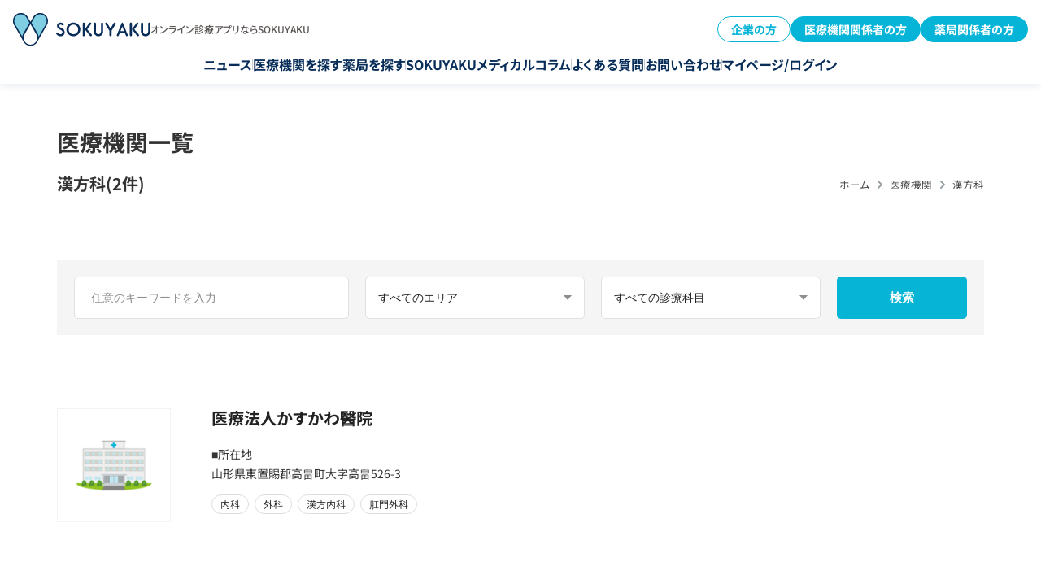

--- FILE ---
content_type: text/html; charset=UTF-8
request_url: https://sokuyaku.jp/clinic/treatment/%E6%BC%A2%E6%96%B9%E7%A7%91/
body_size: 17221
content:
<!DOCTYPE html>
<html lang="ja">
<head>
        <meta charset="utf-8">
    <meta name="viewport" content="width=device-width,initial-scale=1.0">
    <link rel="shortcut icon" href="https://sokuyaku.jp/images/common/favicon.ico">
    <meta name="format-detection" content="telephone=no">
    <meta name="google-site-verification" content="3LjwwIT8hHk8nHaVElnITfzZ7_CaDKY2xbVne5a_7wA" />
    <meta name="google-adsense-account" content="ca-pub-6793299083127053">
    <meta name="msvalidate.01" content="9010EA970A66C705FD75336C5BF346C8" />

    <link rel="preconnect" href="https://www.googletagmanager.com">
    <link rel="preconnect" href="https://code.jquery.com">
    <link rel="dns-prefetch" href="https://fonts.gstatic.com">
    <link rel="dns-prefetch" href="https://www.google-analytics.com">
    <link rel="dns-prefetch" href="https://cdn.activity.smart-bdash.com">
    <link rel="dns-prefetch" href="https://helpfeel.com">

    
    
    <link rel="stylesheet" href="/css/base.min.css" media="screen,all" />
    <link rel="stylesheet" href="/css/clinic.css" media="screen,all" />
    <link rel="stylesheet" href="/css/menu-column.css" media="screen,all" />
    
    

<style>
/* Critical CSS for Header - 全ページ共通 */
body {
  padding-top: 72px;
}
@media (min-width: 768px) {
  body {
    padding-top: 96px;
  }
}
.l-header {
  position: fixed;
  box-shadow: 0px 4px 8px 0px rgba(8, 45, 89, 0.08);
  z-index: 20;
  top: 0;
  left: 0;
  right: 0;
  background: #fff;
}
.l-header__inner {
  padding: 16px;
}
.l-header__wrap {
  display: flex;
  align-items: center;
  justify-content: space-between;
}
@media (min-width: 768px) {
  .l-header__wrap {
    margin-bottom: 15px;
  }
}
.l-header__logo {
  width: 152px;
}
@media (min-width: 768px) {
  .l-header__logo {
    width: auto;
  }
  .l-header__logo a {
    display: flex;
    align-items: center;
    column-gap: 16px;
  }
  .l-header__logo a img {
    width: 169px;
  }
}
.l-header__nav.pc ul {
  display: flex;
  justify-content: center;
  column-gap: 12px;
}
@media (min-width: 910px) {
  .l-header__nav.pc ul {
    column-gap: 24px;
  }
}

.c-btn {
  display: inline-block;
  padding: 16px 32px;
  background: linear-gradient(90deg, #80cee2 0%, #06b4d7 100%);
  color: #fff;
  border-radius: 8px;
  text-decoration: none;
  font-weight: 700;
  text-align: center;
  transition: opacity 0.3s;
}
.c-btn:hover {
  opacity: 0.8;
}
</style>

    
    <meta name='robots' content='max-image-preview:large' />
	<style>img:is([sizes="auto" i], [sizes^="auto," i]) { contain-intrinsic-size: 3000px 1500px }</style>
	
	<title>漢方科 の医療機関の検索結果一覧| 【公式】オンライン診療・服薬指導アプリ SOKUYAKU（ソクヤク）</title>
	<meta name="description" content="SOKUYAKU《ソクヤク》でご利用いただける漢方科 の医療機関を掲載しています。オンライン診療アプリSOKUYAKUソクヤク公式【一般・患者さん専用】オンライン診療・オンライン服薬指導・簡単予約・当日配送・おくすり手帳・かかりつけ登録機能などすべてに対応できます。" />
	<link rel="canonical" href="https://sokuyaku.jp/clinic/treatment/%e6%bc%a2%e6%96%b9%e7%a7%91/" />


<style id='classic-theme-styles-inline-css' type='text/css'>
/*! This file is auto-generated */
.wp-block-button__link{color:#fff;background-color:#32373c;border-radius:9999px;box-shadow:none;text-decoration:none;padding:calc(.667em + 2px) calc(1.333em + 2px);font-size:1.125em}.wp-block-file__button{background:#32373c;color:#fff;text-decoration:none}
</style>
<link rel='stylesheet' id='custom-eztoc-style-css' href='https://sokuyaku.jp/wp-content/plugins/toc-acf-support/toc-acf-support-style.min.css?ver=1753019780' type='text/css' media='all' />
<link rel='stylesheet' id='ez-toc-sticky-css-css' href='https://sokuyaku.jp/wp-content/plugins/easy-table-of-contents/assets/css/ez-toc-sticky.min.css' type='text/css' media='all' />
<link rel='stylesheet' id='ez-toc-widget-sticky-css-css' href='https://sokuyaku.jp/wp-content/plugins/easy-table-of-contents/assets/css/ez-toc-widget-sticky.min.css' type='text/css' media='all' />
<link rel='stylesheet' id='ez-toc-widget-sticky-admin-css-css' href='https://sokuyaku.jp/wp-content/plugins/easy-table-of-contents/assets/css/ez-toc-widget-sticky-admin.min.css' type='text/css' media='all' />
<link rel='stylesheet' id='ez-toc-feedback-css-css' href='https://sokuyaku.jp/wp-content/plugins/easy-table-of-contents/assets/css/feedback.min.css' type='text/css' media='all' />
<link rel='stylesheet' id='ez-toc-foodie-css-css' href='https://sokuyaku.jp/wp-content/plugins/easy-table-of-contents/assets/css/foodie-pro.min.css' type='text/css' media='all' />
<link rel='stylesheet' id='ez-toc-screen-css-css' href='https://sokuyaku.jp/wp-content/plugins/easy-table-of-contents/assets/css/screen.min.css' type='text/css' media='all' />
<link rel='stylesheet' id='ez-toc-thrive-css-css' href='https://sokuyaku.jp/wp-content/plugins/easy-table-of-contents/assets/css/thrive-theme-builder.min.css' type='text/css' media='all' />
<link rel='stylesheet' id='taxopress-frontend-css-css' href='https://sokuyaku.jp/wp-content/plugins/simple-tags/assets/frontend/css/frontend.css?ver=3.27.0' type='text/css' media='all' />
<script type="text/javascript" defer="defer" src="https://code.jquery.com/jquery-3.7.1.min.js?ver=3.7.1" id="jquery-js"></script>
<script type="text/javascript" defer="defer" src="https://sokuyaku.jp/js/slick.min.js?ver=1.8.1" id="slick-js"></script>
<script type="text/javascript" defer="defer" src="https://sokuyaku.jp/wp-content/plugins/simple-tags/assets/frontend/js/frontend.js?ver=3.27.0" id="taxopress-frontend-js-js"></script>
			<!-- DO NOT COPY THIS SNIPPET! Start of Page Analytics Tracking for HubSpot WordPress plugin v11.1.73-->
			
			<!-- DO NOT COPY THIS SNIPPET! End of Page Analytics Tracking for HubSpot WordPress plugin -->
			<script type="application/ld+json">{"@context":"https://schema.org","@type":"BreadcrumbList","itemListElement":[{"@type":"ListItem","position":1,"item":{"@id":"https://sokuyaku.jp","name":"ホーム"}},{"@type":"ListItem","position":2,"item":{"@id":"https://sokuyaku.jp/clinic/","name":"医療機関"}},{"@type":"ListItem","position":3,"item":{"@id":"https://sokuyaku.jp/clinic/treatment/%e6%bc%a2%e6%96%b9%e7%a7%91/","name":"漢方科"}}]}</script><script type="application/ld+json">{"@context":"https://schema.org","@type":"Organization","name":"sokuyaku","url":"https://sokuyaku.jp/","logo":"/wp-content/uploads/2020/10/h_logo-1.png","contactPoint":[{"@type":"ContactPoint","telephone":"0120-404-430","contactType":"customer service","email":"support@sokuyaku.jp","areaServed":["JP"],"availableLanguage":["Japanese"]}]}</script><script type="application/ld+json">{"@context":"https://schema.org","@type":"WebSite","name":"SOKUYAKU","alternateName":"","url":"https://sokuyaku.jp/"}</script><link rel="icon" href="https://wpstatic.sokuyaku.jp/media/cropped-sokuyaku_icon_2025-32x32.png" sizes="32x32" />
<link rel="icon" href="https://wpstatic.sokuyaku.jp/media/cropped-sokuyaku_icon_2025-192x192.png" sizes="192x192" />
<link rel="apple-touch-icon" href="https://wpstatic.sokuyaku.jp/media/cropped-sokuyaku_icon_2025-180x180.png" />
<meta name="msapplication-TileImage" content="https://wpstatic.sokuyaku.jp/media/cropped-sokuyaku_icon_2025-270x270.png" />

    <script>
      (function() {
        let gtmLoaded = false;
        
        function loadGTM() {
          if (gtmLoaded) return;
          gtmLoaded = true;
          
          // Google Tag Manager
          (function(w,d,s,l,i){
            w[l]=w[l]||[];
            w[l].push({ 'gtm.start': new Date().getTime(), event: 'gtm.js' });
            var f = d.getElementsByTagName(s)[0],
                j = d.createElement(s),
                dl = l !== 'dataLayer' ? '&l=' + l : '';
            j.async = true;
            j.src = 'https://www.googletagmanager.com/gtm.js?id=' + i + dl;
            f.parentNode.insertBefore(j, f);
          })(window, document, 'script', 'dataLayer', 'GTM-MQW4ZRP');
        }
        
        const events = ['scroll', 'mousemove', 'touchstart', 'click', 'keydown'];
        const triggerGTM = function() {
          loadGTM();
          events.forEach(event => {
            window.removeEventListener(event, triggerGTM);
          });
        };
        
        events.forEach(event => {
          window.addEventListener(event, triggerGTM, { once: true, passive: true });
        });
        
        setTimeout(loadGTM, 5000);
      })();
    </script>

    <script>
      window.addEventListener('load', function() {
        setTimeout(function() {
          var script1 = document.createElement('script');
          script1.src = 'https://cdn.activity.smart-bdash.com/reception-script/reception.js';
          script1.async = true;
          document.body.appendChild(script1);
        }, 3000);

      });
    </script>

<style>
#toc_holder {
  display:none;
}
</style>

</head>
<body>
      
<!-- Google Tag Manager(noscript)--><noscript><iframe src="https://www.googletagmanager.com/ns.html?id=GTM-MQW4ZRP" height="0" width="0" style="display:none;visibility:hidden"></iframe></noscript><!-- End Google Tag Manager(noscript)-->
<div class="firstmove">
        <header class="l-header">
  <div class="l-header__inner">
    <div class="l-header__wrap">
      <div class="l-header__logo">
        <a href="/">
          <img src="/images/common/h_logo.svg" alt="SOKUYAKU" />
          <span class="pc">オンライン診療アプリならSOKUYAKU</span>
        </a>
      </div>

      <div class="l-header__btns pc">
        <div class="c-button1 -reverse">
          <a href="/lp/benefit/">企業の方</a>
        </div>
        <div class="c-button1">
          <a href="/sokuyaku_for_clinic/">医療機関関係者の方</a>
        </div>
        <div class="c-button1">
          <a href="/sokuyaku_for_pharmacy/">薬局関係者の方</a>
        </div>
      </div>

      <div class="c-burger-menu__overlay" id="c-burger-menu__overlay"></div>
      <div class="c-burger-menu" id="burger-menu">
        <div class="c-burger-menu__inner">
          <dl class="c-burger-menu__logo">
            <dt>オンライン診療サービス</dt>
            <dd>
              <a href="/"
                ><img src="/images/common/h_logo.svg" alt="SOKUYAKU"
              /></a>
            </dd>
          </dl>

          <ul class="c-burger-menu1__nav">
            <li><a href="/news/">ニュース</a></li>
            <li><a href="/clinic/">医療機関を探す</a></li>
            <li><a href="/pharmacy/">薬局を探す</a></li>
            <li><a href="/column/">SOKUYAKUメディカルコラム</a></li>
            <li>
              <a href="https://reserve.sokuyaku.jp/auth/login"
                >マイページ/ログイン</a
              >
            </li>
          </ul>

          <div class="c-burger-menu__btns">
            <div class="c-button1 -large">
              <a href="/sokuyaku_for_clinic/">医療機関関係者の方</a>
            </div>
            <div class="c-button1 -large">
              <a href="/sokuyaku_for_pharmacy/">薬局関係者の方</a>
            </div>
            <div class="c-button1 -large -reverse">
              <a href="/lp/benefit/">企業の方</a>
            </div>
          </div>

          <ul class="c-burger-menu__nav">
            <li>
              <a
                href="https://faq.sokuyaku.jp/?utm_source=service-site&utm_medium=faq&utm_campaign=231115"
                >よくある質問</a
              >
            </li>
            <li><a href="/contact-selects/">お問い合わせ</a></li>
          </ul>
        </div>
      </div>

      <div class="l-header__hamburger sp">
        <button
          id="burger-button"
          type="button"
          aria-label="メニューを開く"
          aria-expanded="false"
          aria-controls="burger-menu"
        >
          <span></span>
          <span></span>
          <span></span>
        </button>
      </div>
    </div>

    <nav class="l-header__nav pc">
      <ul>
        <li><a href="/news/">ニュース</a></li>
        <li><a href="/clinic/">医療機関を探す</a></li>
        <li><a href="/pharmacy/">薬局を探す</a></li>
        <li><a href="/column/">SOKUYAKUメディカルコラム</a></li>
        <li>
          <a
            href="https://faq.sokuyaku.jp/?utm_source=service-site&utm_medium=faq&utm_campaign=231115"
            >よくある質問</a
          >
        </li>
        <li><a href="/contact-selects/">お問い合わせ</a></li>
        <li>
          <a href="https://reserve.sokuyaku.jp/auth/login"
            >マイページ/ログイン</a
          >
        </li>
      </ul>
    </nav>
  </div>
</header>
    
<div id="clinic">
<div class="maincontainer">
<div class="mainbox">
    <div class="innerbox">
        <h1 class="maintl">医療機関一覧<br><span>漢方科(2件)</span></h1>
        <div id="pan"><!-- Markup (JSON-LD) structured in schema.org Breadcrumb START -->
<ol class="cd-breadcrumb">
<li><a href="https://sokuyaku.jp">ホーム</a></li>
<li><a href="https://sokuyaku.jp/clinic/">医療機関</a></li>
<li><a href="https://sokuyaku.jp/clinic/treatment/%e6%bc%a2%e6%96%b9%e7%a7%91/">漢方科</a></li>
</ol>
<!-- Markup (JSON-LD) structured in schema.org Breadcrumb END -->
</div>
    </div>
</div><!--mainbox-->

<div class="productbox clearfix">

<!-- 検索ボックス（PC版） -->
<div class="searchbox sp_none">
    <div class="sp_searchhead pc_none">
        <span class="icon"><img src="/images/clinic/sp_search_icon.svg" alt="" /></span>
        絞り込み検索
    </div>    
    <div class="slidebox">
        <form method="get" id="searchform" action="https://sokuyaku.jp/">
            <div class="inputbox box2">
                <input type="text" 
                       name="s" 
                       value="" 
                       placeholder="任意のキーワードを入力"
                       maxlength="128">
            </div>

            <div class="inputbox">
                <select name="area">
                    <option value="">すべてのエリア</option>
                                                                        <option value="北海道">
                                北海道                            </option>
                                                    <option value="青森県">
                                青森県                            </option>
                                                    <option value="岩手県">
                                岩手県                            </option>
                                                    <option value="宮城県">
                                宮城県                            </option>
                                                    <option value="秋田県">
                                秋田県                            </option>
                                                    <option value="山形県">
                                山形県                            </option>
                                                    <option value="福島県">
                                福島県                            </option>
                                                    <option value="茨城県">
                                茨城県                            </option>
                                                    <option value="栃木県">
                                栃木県                            </option>
                                                    <option value="群馬県">
                                群馬県                            </option>
                                                    <option value="埼玉県">
                                埼玉県                            </option>
                                                    <option value="千葉県">
                                千葉県                            </option>
                                                    <option value="東京都">
                                東京都                            </option>
                                                    <option value="神奈川県">
                                神奈川県                            </option>
                                                    <option value="新潟県">
                                新潟県                            </option>
                                                    <option value="富山県">
                                富山県                            </option>
                                                    <option value="石川県">
                                石川県                            </option>
                                                    <option value="福井県">
                                福井県                            </option>
                                                    <option value="山梨県">
                                山梨県                            </option>
                                                    <option value="長野県">
                                長野県                            </option>
                                                    <option value="岐阜県">
                                岐阜県                            </option>
                                                    <option value="静岡県">
                                静岡県                            </option>
                                                    <option value="愛知県">
                                愛知県                            </option>
                                                    <option value="三重県">
                                三重県                            </option>
                                                    <option value="滋賀県">
                                滋賀県                            </option>
                                                    <option value="京都府">
                                京都府                            </option>
                                                    <option value="大阪府">
                                大阪府                            </option>
                                                    <option value="兵庫県">
                                兵庫県                            </option>
                                                    <option value="奈良県">
                                奈良県                            </option>
                                                    <option value="和歌山県">
                                和歌山県                            </option>
                                                    <option value="鳥取県">
                                鳥取県                            </option>
                                                    <option value="島根県">
                                島根県                            </option>
                                                    <option value="岡山県">
                                岡山県                            </option>
                                                    <option value="広島県">
                                広島県                            </option>
                                                    <option value="山口県">
                                山口県                            </option>
                                                    <option value="徳島県">
                                徳島県                            </option>
                                                    <option value="香川県">
                                香川県                            </option>
                                                    <option value="愛媛県">
                                愛媛県                            </option>
                                                    <option value="高知県">
                                高知県                            </option>
                                                    <option value="福岡県">
                                福岡県                            </option>
                                                    <option value="佐賀県">
                                佐賀県                            </option>
                                                    <option value="長崎県">
                                長崎県                            </option>
                                                    <option value="熊本県">
                                熊本県                            </option>
                                                    <option value="大分県">
                                大分県                            </option>
                                                    <option value="宮崎県">
                                宮崎県                            </option>
                                                    <option value="鹿児島県">
                                鹿児島県                            </option>
                                                    <option value="沖縄県">
                                沖縄県                            </option>
                                                            </select>
            </div>
            
            <div class="inputbox">
                <select name="cate">
                    <option value="">すべての診療科目</option>
                                                                        <option value="発熱外来">
                                発熱外来                            </option>
                                                    <option value="女性外来">
                                女性外来                            </option>
                                                    <option value="再生医療・予防医療">
                                再生医療・予防医療                            </option>
                                                    <option value="小児整形外科">
                                小児整形外科                            </option>
                                                    <option value="リハビリ科">
                                リハビリ科                            </option>
                                                    <option value="小児皮膚科">
                                小児皮膚科                            </option>
                                                    <option value="在宅訪問診療">
                                在宅訪問診療                            </option>
                                                    <option value="緩和ケア内科">
                                緩和ケア内科                            </option>
                                                    <option value="新生児科">
                                新生児科                            </option>
                                                    <option value="新生児内科">
                                新生児内科                            </option>
                                                    <option value="糖尿病内分泌内科">
                                糖尿病内分泌内科                            </option>
                                                    <option value="糖尿病代謝内科">
                                糖尿病代謝内科                            </option>
                                                    <option value="理学療法科">
                                理学療法科                            </option>
                                                    <option value="漢方診療科">
                                漢方診療科                            </option>
                                                    <option value="放射線治療科">
                                放射線治療科                            </option>
                                                    <option value="腸内科">
                                腸内科                            </option>
                                                    <option value="血管内科">
                                血管内科                            </option>
                                                    <option value="在宅診療">
                                在宅診療                            </option>
                                                    <option value="病理診断科">
                                病理診断科                            </option>
                                                    <option value="リウマチ内科">
                                リウマチ内科                            </option>
                                                    <option value="人工透析内科">
                                人工透析内科                            </option>
                                                    <option value="腫瘍内科">
                                腫瘍内科                            </option>
                                                    <option value="肝胆膵外科">
                                肝胆膵外科                            </option>
                                                    <option value="脳内科">
                                脳内科                            </option>
                                                    <option value="腎臓科">
                                腎臓科                            </option>
                                                    <option value="心臓血管内科">
                                心臓血管内科                            </option>
                                                    <option value="一般外科">
                                一般外科                            </option>
                                                    <option value="人工透析科">
                                人工透析科                            </option>
                                                    <option value="ペインクリニック科">
                                ペインクリニック科                            </option>
                                                    <option value="内科一般">
                                内科一般                            </option>
                                                    <option value="人工透析">
                                人工透析                            </option>
                                                    <option value="ペインクリニック">
                                ペインクリニック                            </option>
                                                    <option value="大腸肛門科">
                                大腸肛門科                            </option>
                                                    <option value="臨床工学科">
                                臨床工学科                            </option>
                                                    <option value="検査科">
                                検査科                            </option>
                                                    <option value="小児神経科">
                                小児神経科                            </option>
                                                    <option value="自律神経失調症科">
                                自律神経失調症科                            </option>
                                                    <option value="糖尿病科">
                                糖尿病科                            </option>
                                                    <option value="脳神経科">
                                脳神経科                            </option>
                                                    <option value="漢方科">
                                漢方科                            </option>
                                                    <option value="甲状腺科">
                                甲状腺科                            </option>
                                                    <option value="胃腸外科">
                                胃腸外科                            </option>
                                                    <option value="脊椎・脊髄外科">
                                脊椎・脊髄外科                            </option>
                                                    <option value="美容内科">
                                美容内科                            </option>
                                                    <option value="総合診療科">
                                総合診療科                            </option>
                                                    <option value="救急科">
                                救急科                            </option>
                                                    <option value="疼痛緩和内科">
                                疼痛緩和内科                            </option>
                                                    <option value="神経精神科">
                                神経精神科                            </option>
                                                    <option value="画像診断外来">
                                画像診断外来                            </option>
                                                    <option value="外来透析">
                                外来透析                            </option>
                                                    <option value="代謝内科">
                                代謝内科                            </option>
                                                    <option value="メディカルサプリ">
                                メディカルサプリ                            </option>
                                                    <option value="小児眼科">
                                小児眼科                            </option>
                                                    <option value="審美歯科">
                                審美歯科                            </option>
                                                    <option value="乳腺内科">
                                乳腺内科                            </option>
                                                    <option value="肥満外来">
                                肥満外来                            </option>
                                                    <option value="ペインクリニック外科">
                                ペインクリニック外科                            </option>
                                                    <option value="漢方薬">
                                漢方薬                            </option>
                                                    <option value="臨床検査科">
                                臨床検査科                            </option>
                                                    <option value="栄養科">
                                栄養科                            </option>
                                                    <option value="訪問診療">
                                訪問診療                            </option>
                                                    <option value="耳鼻科">
                                耳鼻科                            </option>
                                                    <option value="血管外科">
                                血管外科                            </option>
                                                    <option value="予防歯科">
                                予防歯科                            </option>
                                                    <option value="神経科">
                                神経科                            </option>
                                                    <option value="乳腺科">
                                乳腺科                            </option>
                                                    <option value="下肢静脈瘤治療">
                                下肢静脈瘤治療                            </option>
                                                    <option value="緩和ケア科">
                                緩和ケア科                            </option>
                                                    <option value="肝臓・胆のう・膵臓外科">
                                肝臓・胆のう・膵臓外科                            </option>
                                                    <option value="肝臓内科">
                                肝臓内科                            </option>
                                                    <option value="がん検診">
                                がん検診                            </option>
                                                    <option value="睡眠時無呼吸症候群">
                                睡眠時無呼吸症候群                            </option>
                                                    <option value="不整脈科">
                                不整脈科                            </option>
                                                    <option value="一般内科">
                                一般内科                            </option>
                                                    <option value="膠原病内科">
                                膠原病内科                            </option>
                                                    <option value="鍼灸">
                                鍼灸                            </option>
                                                    <option value="アルコール外来">
                                アルコール外来                            </option>
                                                    <option value="痔の日帰り手術">
                                痔の日帰り手術                            </option>
                                                    <option value="心電図">
                                心電図                            </option>
                                                    <option value="エコー">
                                エコー                            </option>
                                                    <option value="レントゲン">
                                レントゲン                            </option>
                                                    <option value="予防接種">
                                予防接種                            </option>
                                                    <option value="経鼻内視鏡検査">
                                経鼻内視鏡検査                            </option>
                                                    <option value="消化器外来">
                                消化器外来                            </option>
                                                    <option value="内視鏡検査">
                                内視鏡検査                            </option>
                                                    <option value="脳外科">
                                脳外科                            </option>
                                                    <option value="腎内科">
                                腎内科                            </option>
                                                    <option value="専門外来">
                                専門外来                            </option>
                                                    <option value="リウマチ外来">
                                リウマチ外来                            </option>
                                                    <option value="理事長外来">
                                理事長外来                            </option>
                                                    <option value="歯科口腔外科">
                                歯科口腔外科                            </option>
                                                    <option value="小児歯科">
                                小児歯科                            </option>
                                                    <option value="大腸・肛門リハビリテーション科">
                                大腸・肛門リハビリテーション科                            </option>
                                                    <option value="肛門内科">
                                肛門内科                            </option>
                                                    <option value="デイケア">
                                デイケア                            </option>
                                                    <option value="総合内科">
                                総合内科                            </option>
                                                    <option value="通所リハビリテーション">
                                通所リハビリテーション                            </option>
                                                    <option value="児童・思春期精神科">
                                児童・思春期精神科                            </option>
                                                    <option value="健康診断">
                                健康診断                            </option>
                                                    <option value="メンタルケア">
                                メンタルケア                            </option>
                                                    <option value="糖尿病外来">
                                糖尿病外来                            </option>
                                                    <option value="甲状腺外来">
                                甲状腺外来                            </option>
                                                    <option value="人間ドック">
                                人間ドック                            </option>
                                                    <option value="スポーツ整形外科">
                                スポーツ整形外科                            </option>
                                                    <option value="胃腸科">
                                胃腸科                            </option>
                                                    <option value="皮膚外科">
                                皮膚外科                            </option>
                                                    <option value="治療外来">
                                治療外来                            </option>
                                                    <option value="がん相談">
                                がん相談                            </option>
                                                    <option value="人生科">
                                人生科                            </option>
                                                    <option value="婦人内科">
                                婦人内科                            </option>
                                                    <option value="東洋医学内科">
                                東洋医学内科                            </option>
                                                    <option value="透析内科">
                                透析内科                            </option>
                                                    <option value="老年精神科">
                                老年精神科                            </option>
                                                    <option value="一般検診">
                                一般検診                            </option>
                                                    <option value="神経内科">
                                神経内科                            </option>
                                                    <option value="AGA">
                                AGA                            </option>
                                                    <option value="禁煙外来">
                                禁煙外来                            </option>
                                                    <option value="肛門科">
                                肛門科                            </option>
                                                    <option value="乳腺・甲状腺外科">
                                乳腺・甲状腺外科                            </option>
                                                    <option value="代謝・内分泌内科">
                                代謝・内分泌内科                            </option>
                                                    <option value="外科・小児外科">
                                外科・小児外科                            </option>
                                                    <option value="形成外科・美容外科">
                                形成外科・美容外科                            </option>
                                                    <option value="乳腺外科">
                                乳腺外科                            </option>
                                                    <option value="循環器科">
                                循環器科                            </option>
                                                    <option value="漢方内科">
                                漢方内科                            </option>
                                                    <option value="呼吸器科">
                                呼吸器科                            </option>
                                                    <option value="内視鏡内科">
                                内視鏡内科                            </option>
                                                    <option value="耳鼻咽喉科">
                                耳鼻咽喉科                            </option>
                                                    <option value="消化器科">
                                消化器科                            </option>
                                                    <option value="産婦人科・婦人科">
                                産婦人科・婦人科                            </option>
                                                    <option value="精神科・心療内科">
                                精神科・心療内科                            </option>
                                                    <option value="矯正歯科">
                                矯正歯科                            </option>
                                                    <option value="美容皮膚科">
                                美容皮膚科                            </option>
                                                    <option value="アレルギー科">
                                アレルギー科                            </option>
                                                    <option value="ペインクリニック内科">
                                ペインクリニック内科                            </option>
                                                    <option value="リウマチ科">
                                リウマチ科                            </option>
                                                    <option value="リハビリテーション科">
                                リハビリテーション科                            </option>
                                                    <option value="内分泌内科">
                                内分泌内科                            </option>
                                                    <option value="内科">
                                内科                            </option>
                                                    <option value="呼吸器内科">
                                呼吸器内科                            </option>
                                                    <option value="呼吸器外科">
                                呼吸器外科                            </option>
                                                    <option value="外科">
                                外科                            </option>
                                                    <option value="婦人科">
                                婦人科                            </option>
                                                    <option value="小児外科">
                                小児外科                            </option>
                                                    <option value="小児科">
                                小児科                            </option>
                                                    <option value="形成外科">
                                形成外科                            </option>
                                                    <option value="循環器内科">
                                循環器内科                            </option>
                                                    <option value="心療内科">
                                心療内科                            </option>
                                                    <option value="心臓血管外科">
                                心臓血管外科                            </option>
                                                    <option value="放射線科">
                                放射線科                            </option>
                                                    <option value="整形外科">
                                整形外科                            </option>
                                                    <option value="歯科">
                                歯科                            </option>
                                                    <option value="気管食道内科">
                                気管食道内科                            </option>
                                                    <option value="泌尿器科">
                                泌尿器科                            </option>
                                                    <option value="消化器内科">
                                消化器内科                            </option>
                                                    <option value="消化器外科">
                                消化器外科                            </option>
                                                    <option value="産婦人科">
                                産婦人科                            </option>
                                                    <option value="産科">
                                産科                            </option>
                                                    <option value="皮膚科">
                                皮膚科                            </option>
                                                    <option value="眼科">
                                眼科                            </option>
                                                    <option value="精神科">
                                精神科                            </option>
                                                    <option value="糖尿病内科">
                                糖尿病内科                            </option>
                                                    <option value="美容外科">
                                美容外科                            </option>
                                                    <option value="老年内科">
                                老年内科                            </option>
                                                    <option value="耳鼻いんこう科">
                                耳鼻いんこう科                            </option>
                                                    <option value="肛門外科">
                                肛門外科                            </option>
                                                    <option value="胃腸内科">
                                胃腸内科                            </option>
                                                    <option value="胸部外科">
                                胸部外科                            </option>
                                                    <option value="脳神経内科">
                                脳神経内科                            </option>
                                                    <option value="脳神経外科">
                                脳神経外科                            </option>
                                                    <option value="腎臓内科">
                                腎臓内科                            </option>
                                                    <option value="血液内科">
                                血液内科                            </option>
                                                    <option value="麻酔科">
                                麻酔科                            </option>
                                                            </select>
            </div>
             
            <div class="submitbox">
                <input type="hidden" value="clinic" name="post_type" id="post_type">
                <input type="submit" value="検索" class="searchbtn">
            </div>
        </form>
    </div>    
</div>

<!-- 検索ボックス v2（SP版） -->
<div class="searchbox v2">
    <div class="sp_searchhead pc_none">
        <span class="icon"><img src="/images/clinic/sp_search_icon.svg" alt="" /></span>
        絞り込み検索
    </div>    
    <div class="slidebox">
        <form method="get" id="searchform_sp" action="https://sokuyaku.jp/">
            <div class="inputbox">
                <div class="searchbox_input_title">症状で探す</div>
                <div class="searchbox_select syozyo">症状を選択</div>
                <input type="hidden" name="cate[]" value="" class="searchbox_hide_input syozyo">
            </div>

            <div class="inputbox">
                <div class="searchbox_input_title">エリアで探す</div>
                <div class="searchbox_select area">すべてのエリア</div>
                <input type="hidden" name="area" value="" class="searchbox_hide_input area">
            </div>
                
            <div class="inputbox">
                <div class="searchbox_input_title">診療科目で探す</div>
                <div class="searchbox_select kamoku">すべての診療科目</div>
                <input type="hidden" name="cate[]" value="" class="searchbox_hide_input kamoku">
            </div>
             
            <input type="hidden" name="s" value="">
            <div class="submitbox">
                <input type="hidden" value="clinic" name="post_type" id="post_type">
                <input type="submit" value="検索" class="searchbtn">
            </div>
        </form>
    </div>    
</div>

<!-- ポップアップメニュー -->
<div class="popup_search_box_wrap v2">
	<div class="popup_search_box syozyo" style="display:none;">
		<div class="search_cate_wrap">
			<div class="ps_btn btn1">症状を選択</div>
			<div class="p_search_content">
				<div class="s_info">症状を一つ選択してください。</div>
				<div class="ss_list">
			        <div class="ss_item">
			          <div class="ss_title"><img src="/images/menu/icon_internal.svg" alt="" class="sst_img">内科系（循環器・消化器・腎臓・内分泌）</div>
			          <div class="ss_content">
			            <div class="ss_link ps_link" data-kamoku="内科">顔のむくみ</div>
			            <div class="ss_link ps_link" data-kamoku="内科">かぜ症状</div>
			            <div class="ss_link ps_link" data-kamoku="内科">熱がある</div>
			            <div class="ss_link ps_link" data-kamoku="内科">血糖値が高い</div>
			            <div class="ss_link ps_link" data-kamoku="内科">せき、たんが多い</div>
			            <div class="ss_link ps_link" data-kamoku="内科">のどが痛い</div>
			            <div class="ss_link ps_link" data-kamoku="内科">足のむくみ</div>
			            <div class="ss_link ps_link" data-kamoku="内科">肝機能が高い</div>
			            <div class="ss_link ps_link" data-kamoku="内科">急に痩せた</div>
			            <div class="ss_link ps_link" data-kamoku="内科">疲れやすい</div>
			            <div class="ss_link ps_link" data-kamoku="内科">だるい</div>
			            <div class="ss_link ps_link" data-kamoku="循環器内科">動悸や脈の乱れ</div>
			            <div class="ss_link ps_link" data-kamoku="循環器内科">血圧が高い・低い</div>
			            <div class="ss_link ps_link" data-kamoku="循環器内科">胸痛</div>
			            <div class="ss_link ps_link" data-kamoku="循環器内科">息苦しい、息切れ</div>
			            <div class="ss_link ps_link" data-kamoku="消化器内科">排便時の痛み、出血</div>
			            <div class="ss_link ps_link" data-kamoku="消化器内科">胸やけ、吐き気、嘔吐</div>
			            <div class="ss_link ps_link" data-kamoku="消化器内科">心窩部（みぞおちあたり）の痛み</div>
			            <div class="ss_link ps_link" data-kamoku="消化器内科">腹痛</div>
			            <div class="ss_link ps_link" data-kamoku="消化器内科">長く続く下痢</div>
			            <div class="ss_link ps_link" data-kamoku="消化器内科">便潜血</div>
			            <div class="ss_link ps_link" data-kamoku="消化器内科">食べ物がつかえる</div>
			            <div class="ss_link ps_link" data-kamoku="消化器内科">吐血</div>
			            <div class="ss_link ps_link" data-kamoku="消化器内科">下血（赤い便）</div>
			            <div class="ss_link ps_link" data-kamoku="消化器内科">黒い便</div>
			            <div class="ss_link ps_link" data-kamoku="消化器内科">便秘</div>
			            <div class="ss_link ps_link" data-kamoku="腎臓内科">蛋白尿</div>
			            <div class="ss_link ps_link" data-kamoku="内分泌内科">のどが渇く</div>
			            <div class="ss_link ps_link" data-kamoku="内分泌内科">尿の量が多い</div>
			            <div class="ss_link ps_link" data-kamoku="内分泌内科">汗がひどく手指がふるえる</div>
			          </div>
			        </div>
			        <div class="ss_item">
			          <div class="ss_title"><img src="/images/menu/icon_surgery.svg" alt="" class="sst_img">外科系（形成・口腔・整形）</div>
			          <div class="ss_content">
			            <div class="ss_link ps_link" data-kamoku="外科">脱腸がある</div>
			            <div class="ss_link ps_link" data-kamoku="形成外科">顔をぶつけた</div>
			            <div class="ss_link ps_link" data-kamoku="形成外科">巻き爪</div>
			            <div class="ss_link ps_link" data-kamoku="形成外科">魚の目</div>
			            <div class="ss_link ps_link" data-kamoku="口腔外科">あごがはずれた</div>
			            <div class="ss_link ps_link" data-kamoku="整形外科">打撲</div>
			            <div class="ss_link ps_link" data-kamoku="整形外科">打撲</div>
			            <div class="ss_link ps_link" data-kamoku="整形外科">手・関節の痛み</div>
			            <div class="ss_link ps_link" data-kamoku="整形外科">足・関節の痛み</div>
			            <div class="ss_link ps_link" data-kamoku="整形外科">肩、首の痛み</div>
			            <div class="ss_link ps_link" data-kamoku="整形外科">背部痛</div>
			            <div class="ss_link ps_link" data-kamoku="整形外科">手のしびれ</div>
			            <div class="ss_link ps_link" data-kamoku="整形外科">足のしびれ</div>
			            <div class="ss_link ps_link" data-kamoku="整形外科">腰の痛み</div>
			          </div>
			        </div>
			        <div class="ss_item">
			          <div class="ss_title"><img src="/images/menu/icon_eye.svg" alt="" class="sst_img">眼科</div>
			          <div class="ss_content">
			            <div class="ss_link ps_link" data-kamoku="眼科">眼、まぶたの異常</div>
			            <div class="ss_link ps_link" data-kamoku="眼科">目脂（めやに）が多い</div>
			          </div>
			        </div>
			        <div class="ss_item">
			          <div class="ss_title"><img src="/images/menu/icon_nose.svg" alt="" class="sst_img">耳鼻咽喉科</div>
			          <div class="ss_content">
			            <div class="ss_link ps_link" data-kamoku="耳鼻咽喉科">首の腫れ</div>
			            <div class="ss_link ps_link" data-kamoku="耳鼻咽喉科">耳がかゆい</div>
			            <div class="ss_link ps_link" data-kamoku="耳鼻咽喉科">耳から汁が出る</div>
			            <div class="ss_link ps_link" data-kamoku="耳鼻咽喉科">耳のふさがり感</div>
			            <div class="ss_link ps_link" data-kamoku="耳鼻咽喉科">耳鳴りがする</div>
			            <div class="ss_link ps_link" data-kamoku="耳鼻咽喉科">膿や血が混じる鼻水がでる</div>
			            <div class="ss_link ps_link" data-kamoku="耳鼻咽喉科">鼻が痛い</div>
			            <div class="ss_link ps_link" data-kamoku="耳鼻咽喉科">頬が腫れている</div>
			            <div class="ss_link ps_link" data-kamoku="耳鼻咽喉科">頬が痛い</div>
			            <div class="ss_link ps_link" data-kamoku="耳鼻咽喉科">鼻血がでる</div>
			            <div class="ss_link ps_link" data-kamoku="耳鼻咽喉科">のどが痛く飲み込めない</div>
			          </div>
			        </div>
			        <div class="ss_item">
			          <div class="ss_title"><img src="/images/menu/icon_urinary-organ.svg" alt="" class="sst_img">泌尿器科</div>
			          <div class="ss_content">
			            <div class="ss_link ps_link" data-kamoku="泌尿器科">血尿</div>
			            <div class="ss_link ps_link" data-kamoku="泌尿器科">頻尿</div>
			            <div class="ss_link ps_link" data-kamoku="泌尿器科">排尿時痛</div>
			            <div class="ss_link ps_link" data-kamoku="泌尿器科">尿潜血</div>
			            <div class="ss_link ps_link" data-kamoku="泌尿器科">包茎</div>
			            <div class="ss_link ps_link" data-kamoku="泌尿器科">亀頭包皮の痛みや腫れ</div>
			            <div class="ss_link ps_link" data-kamoku="泌尿器科">陰茎の腫瘤</div>
			            <div class="ss_link ps_link" data-kamoku="泌尿器科">陰嚢の腫大</div>
			            <div class="ss_link ps_link" data-kamoku="泌尿器科">陰嚢の痛み</div>
			            <div class="ss_link ps_link" data-kamoku="泌尿器科">勃起障害</div>
			            <div class="ss_link ps_link" data-kamoku="泌尿器科">男性不妊</div>
			            <div class="ss_link ps_link" data-kamoku="泌尿器科">射精障害</div>
			            <div class="ss_link ps_link" data-kamoku="泌尿器科">血精液</div>
			          </div>
			        </div>
			        <div class="ss_item">
			          <div class="ss_title"><img src="/images/menu/icon_brain.svg" alt="" class="sst_img">神経内科・脳神経外科・脳神経外科</div>
			          <div class="ss_content">
			            <div class="ss_link ps_link" data-kamoku="神経内科">呂律（ろれつ）が回らない</div>
			            <div class="ss_link ps_link" data-kamoku="神経内科">体がふらつく</div>
			            <div class="ss_link ps_link" data-kamoku="神経内科">歩行時のふらつき</div>
			            <div class="ss_link ps_link" data-kamoku="神経内科">手の麻痺、力が入らない</div>
			            <div class="ss_link ps_link" data-kamoku="神経内科">足の麻痺、力が入らない</div>
			            <div class="ss_link ps_link" data-kamoku="神経内科">麻痺</div>
			            <div class="ss_link ps_link" data-kamoku="神経内科">痙攣</div>
			            <div class="ss_link ps_link" data-kamoku="脳神経内科">めまい、ふらつき</div>
			            <div class="ss_link ps_link" data-kamoku="脳神経外科">頭をぶつけた</div>
			            <div class="ss_link ps_link" data-kamoku="脳神経外科">頭痛</div>
			            <div class="ss_link ps_link" data-kamoku="脳神経外科">頭をぶつけた</div>
			            <div class="ss_link ps_link" data-kamoku="脳神経外科">顔面の麻痺</div>
			            <div class="ss_link ps_link" data-kamoku="脳神経外科">言語障害</div>
			          </div>
			        </div>
			        <div class="ss_item">
			          <div class="ss_title"><img src="/images/menu/icon_skin.svg" alt="" class="sst_img">皮膚科</div>
			          <div class="ss_content">
			            <div class="ss_link ps_link" data-kamoku="皮膚科">イボができた</div>
			            <div class="ss_link ps_link" data-kamoku="皮膚科">じんましん</div>
			            <div class="ss_link ps_link" data-kamoku="皮膚科">アレルギー</div>
			            <div class="ss_link ps_link" data-kamoku="皮膚科">毛髪異常（脱毛・多毛）</div>
			            <div class="ss_link ps_link" data-kamoku="皮膚科">爪の異常（変形・白い）</div>
			          </div>
			        </div>
			        <div class="ss_item">
			          <div class="ss_title"><img src="/images/menu/icon_female.svg" alt="" class="sst_img">婦人科・乳腺科</div>
			          <div class="ss_content">
			            <div class="ss_link ps_link" data-kamoku="婦人科">おりものが多い</div>
			            <div class="ss_link ps_link" data-kamoku="婦人科">子宮脱</div>
			            <div class="ss_link ps_link" data-kamoku="婦人科">下腹部のしこり</div>
			            <div class="ss_link ps_link" data-kamoku="婦人科">不正性器出血</div>
			            <div class="ss_link ps_link" data-kamoku="婦人科">生理不順</div>
			            <div class="ss_link ps_link" data-kamoku="婦人科">無月経</div>
			            <div class="ss_link ps_link" data-kamoku="婦人科">月経痛（生理痛）</div>
			            <div class="ss_link ps_link" data-kamoku="婦人科">月経前不快感</div>
			            <div class="ss_link ps_link" data-kamoku="婦人科">下腹部のひきつれ感</div>
			            <div class="ss_link ps_link" data-kamoku="婦人科">外陰部のできもの・かゆみ・いたみ・不快感</div>
			            <div class="ss_link ps_link" data-kamoku="乳腺科">乳房のしこり、痛み</div>
			            <div class="ss_link ps_link" data-kamoku="乳腺科">のどの腫瘤</div>
			          </div>
			        </div>
	        	</div>
			</div>
		</div>
	</div>
	<div class="popup_search_box area" style="display:none;">
		<div class="search_cate_wrap">
			<div class="ps_btn btn2">エリアで探す</div>
			<div class="p_search_content">
			  <div class="sa_list">
			    <div class="sa_item">
			      <div class="sa_parent">北海道</div>
			      <div class="sa_box">
			        <div class="sa_child">北海道</div>
			      </div>
			    </div>
			    <div class="sa_item">
			      <div class="sa_parent">東北</div>
			      <div class="sa_box">
			        <div class="sa_child">青森県</div>
			        <div class="sa_child">岩手県</div>
			        <div class="sa_child">宮城県</div>
			        <div class="sa_child">秋田県</div>
			        <div class="sa_child">山形県</div>
			        <div class="sa_child">福島県</div>
			      </div>
			    </div>
			    <div class="sa_item">
			      <div class="sa_parent">関東</div>
			      <div class="sa_box">
			        <div class="sa_child">茨城県</div>
			        <div class="sa_child">栃木県</div>
			        <div class="sa_child">群馬県</div>
			        <div class="sa_child">埼玉県</div>
			        <div class="sa_child">千葉県</div>
			        <div class="sa_child">東京都</div>
			        <div class="sa_child">神奈川県</div>
			      </div>
			    </div>
			    <div class="sa_item">
			      <div class="sa_parent">中部</div>
			      <div class="sa_box">
			        <div class="sa_child">新潟県</div>
			        <div class="sa_child">富山県</div>
			        <div class="sa_child">石川県</div>
			        <div class="sa_child">福井県</div>
			        <div class="sa_child">山梨県</div>
			        <div class="sa_child">長野県</div>
			        <div class="sa_child">岐阜県</div>
			        <div class="sa_child">静岡県</div>
			        <div class="sa_child">愛知県</div>
			      </div>
			    </div>
			    <div class="sa_item">
			      <div class="sa_parent">関西</div>
			      <div class="sa_box">
			        <div class="sa_child">三重県</div>
			        <div class="sa_child">滋賀県</div>
			        <div class="sa_child">京都府</div>
			        <div class="sa_child">大阪府</div>
			        <div class="sa_child">兵庫県</div>
			        <div class="sa_child">奈良県</div>
			        <div class="sa_child">和歌山県</div>
			      </div>
			    </div>
			    <div class="sa_item">
			      <div class="sa_parent">中国</div>
			      <div class="sa_box">
			        <div class="sa_child">鳥取県</div>
			        <div class="sa_child">島根県</div>
			        <div class="sa_child">岡山県</div>
			        <div class="sa_child">広島県</div>
			        <div class="sa_child">山口県</div>
			      </div>
			    </div>
			    <div class="sa_item">
			      <div class="sa_parent">四国</div>
			      <div class="sa_box">
			        <div class="sa_child">徳島県</div>
			        <div class="sa_child">香川県</div>
			        <div class="sa_child">愛媛県</div>
			        <div class="sa_child">高知県</div>
			      </div>
			    </div>
			    <div class="sa_item">
			      <div class="sa_parent">九州</div>
			      <div class="sa_box">
			        <div class="sa_child">福岡県</div>
			        <div class="sa_child">佐賀県</div>
			        <div class="sa_child">長崎県</div>
			        <div class="sa_child">熊本県</div>
			        <div class="sa_child">大分県</div>
			        <div class="sa_child">宮崎県</div>
			        <div class="sa_child">鹿児島県</div>
			      </div>
			    </div>
			    <div class="sa_item">
			      <div class="sa_parent">沖縄</div>
			      <div class="sa_box">
			        <div class="sa_child">沖縄県</div>
			      </div>
			    </div>
			  </div>
			</div>
		</div>
	</div>
	<div class="popup_search_box kamoku" style="display:none;">
		<div class="search_cate_wrap">
			<div class="ps_btn btn3">診療科目で探す</div>
			<div class="p_search_content">
				<div class="sk_list">
				  <div class="sk_item">
				    <div class="sk_parent">内科系</div>
				    <div class="sk_box">
				      <div class="sk_child">緩和ケア内科</div>
				      <div class="sk_child">新生児内科</div>
				      <div class="sk_child">糖尿病内分泌内科</div>
				      <div class="sk_child">糖尿病代謝内科</div>
				      <div class="sk_child">腸内科</div>
				      <div class="sk_child">血管内科</div>
				      <div class="sk_child">リウマチ内科</div>
				      <div class="sk_child">人工透析内科</div>
				      <div class="sk_child">腫瘍内科</div>
				      <div class="sk_child">脳内科</div>
				      <div class="sk_child">心臓血管内科</div>
				      <div class="sk_child">内科一般</div>
				      <div class="sk_child">美容内科</div>
				      <div class="sk_child">代謝内科</div>
				      <div class="sk_child">乳腺内科</div>
				      <div class="sk_child">肝臓内科</div>
				      <div class="sk_child">一般内科</div>
				      <div class="sk_child">膠原病内科</div>
				      <div class="sk_child">腎内科</div>
				      <div class="sk_child">総合内科</div>
				      <div class="sk_child">婦人内科</div>
				      <div class="sk_child">東洋医学内科</div>
				      <div class="sk_child">透析内科</div>
				      <div class="sk_child">神経内科</div>
				      <div class="sk_child">代謝・内分泌内科</div>
				      <div class="sk_child">漢方内科</div>
				      <div class="sk_child">内視鏡内科</div>
				      <div class="sk_child">ペインクリニック内科</div>
				      <div class="sk_child">内分泌内科</div>
				      <div class="sk_child">内科</div>
				      <div class="sk_child">呼吸器内科</div>
				      <div class="sk_child">循環器内科</div>
				      <div class="sk_child">心療内科</div>
				      <div class="sk_child">気管食道内科</div>
				      <div class="sk_child">消化器内科</div>
				      <div class="sk_child">糖尿病内科</div>
				      <div class="sk_child">老年内科</div>
				      <div class="sk_child">胃腸内科</div>
				      <div class="sk_child">脳神経内科</div>
				      <div class="sk_child">腎臓内科</div>
				      <div class="sk_child">血液内科</div>
				      <div class="sk_child">胃腸科</div>
				      <div class="sk_child">肛門内科</div>
				    </div>
				  </div>
				  <div class="sk_item">
				    <div class="sk_parent">外科系</div>
				    <div class="sk_box">
				      <div class="sk_child">小児整形外科</div>
				      <div class="sk_child">肝胆膵外科</div>
				      <div class="sk_child">一般外科</div>
				      <div class="sk_child">胃腸外科</div>
				      <div class="sk_child">ペインクリニック外科</div>
				      <div class="sk_child">血管外科</div>
				      <div class="sk_child">肝臓・胆のう・膵臓外科</div>
				      <div class="sk_child">脳外科</div>
				      <div class="sk_child">歯科口腔外科</div>
				      <div class="sk_child">スポーツ整形外科</div>
				      <div class="sk_child">乳腺・甲状腺外科</div>
				      <div class="sk_child">外科・小児外科</div>
				      <div class="sk_child">形成外科・美容外科</div>
				      <div class="sk_child">乳腺外科</div>
				      <div class="sk_child">呼吸器外科</div>
				      <div class="sk_child">外科</div>
				      <div class="sk_child">小児外科</div>
				      <div class="sk_child">形成外科</div>
				      <div class="sk_child">心臓血管外科</div>
				      <div class="sk_child">整形外科</div>
				      <div class="sk_child">消化器外科</div>
				      <div class="sk_child">美容外科</div>
				      <div class="sk_child">脳神経外科</div>
				      <div class="sk_child">肛門外科</div>
				      <div class="sk_child">皮膚外科</div>
				    </div>
				  </div>
				  <div class="sk_item">
				    <div class="sk_parent">産婦人科系</div>
				    <div class="sk_box">
				      <div class="sk_child">産婦人科・婦人科</div>
				      <div class="sk_child">産婦人科</div>
				      <div class="sk_child">女性外来</div>
				      <div class="sk_child">婦人科</div>
				    </div>
				  </div>
				  <div class="sk_item">
				    <div class="sk_parent">小児科系</div>
				    <div class="sk_box">
				      <div class="sk_child">新生児科</div>
				      <div class="sk_child">小児神経科</div>
				      <div class="sk_child">小児歯科</div>
				      <div class="sk_child">小児科</div>
				      <div class="sk_child">小児眼科</div>
				      <div class="sk_child">小児整形外科</div>
				      <div class="sk_child">外科・小児外科</div>
				      <div class="sk_child">小児外科</div>
				      <div class="sk_child">小児皮膚科</div>
				    </div>
				  </div>
				  <div class="sk_item">
				    <div class="sk_parent">眼科・耳鼻咽喉科・皮膚科系</div>
				    <div class="sk_box">
				      <div class="sk_child">小児眼科</div>
				      <div class="sk_child">眼科</div>
				      <div class="sk_child">小児皮膚科</div>
				      <div class="sk_child">皮膚外科</div>
				      <div class="sk_child">美容皮膚科</div>
				      <div class="sk_child">皮膚科</div>
				      <div class="sk_child">耳鼻科</div>
				      <div class="sk_child">耳鼻咽喉科</div>
				      <div class="sk_child">耳鼻いんこう科</div>
				    </div>
				  </div>
				  <div class="sk_item">
				    <div class="sk_parent">肛門・泌尿器科系</div>
				    <div class="sk_box">
				      <div class="sk_child">大腸肛門科</div>
				      <div class="sk_child">大腸・肛門リハビリテーション科</div>
				      <div class="sk_child">肛門内科</div>
				      <div class="sk_child">肛門科</div>
				      <div class="sk_child">肛門外科</div>
				      <div class="sk_child">泌尿器科</div>
				    </div>
				  </div>
				  <div class="sk_item">
				    <div class="sk_parent">精神科系</div>
				    <div class="sk_box">
				      <div class="sk_child">児童・思春期精神科</div>
				      <div class="sk_child">老年精神科</div>
				      <div class="sk_child">精神科・心療内科</div>
				      <div class="sk_child">精神科</div>
				      <div class="sk_child">自律神経失調症科</div>
				      <div class="sk_child">メンタルケア</div>
				    </div>
				  </div>
				</div>
			</div>
		</div>
	</div>
</div>
<div class="top_scroll v2"><span>TOP</span></div>

<div class="infobox">
    <div class="listbox">
        <ul class="clearfix">
        <li class="clearfix">
            <a href="https://sokuyaku.jp/clinic/kasukawaiin.html">
                <div class="phbox">
                    <div class="inbox">
                        <img src="/images/clinic/noimg.png" 
                             alt="医療法人かすかわ醫院" 
                             class="object-fit-img" 
                             loading="lazy">
                    </div>
                </div>
                
                <div class="txcont">
                    <h2 class="tl">
                        医療法人かすかわ醫院                                            </h2>

                    <div class="undertxcont clearfix">
                        <div class="lbox matchheight">
                            <div class="sub">■所在地<br>山形県東置賜郡高畠町大字高畠526-3</div>
                            
                            <div class="sp_none">
                                                                    <div class="cate">
                                                                                    <span>内科</span>
                                                                                    <span>外科</span>
                                                                                    <span>漢方内科</span>
                                                                                    <span>肛門外科</span>
                                                                            </div>
                                                            </div>
                        </div>

                        <div class="tx matchheight sp_none">
                                                    </div>
                    </div>
                </div>

                <div class="pc_none next"></div>

                <div class="pc_none spbox">
                                            <div class="cate">
                                                            <span>内科</span>
                                                            <span>外科</span>
                                                            <span>漢方内科</span>
                                                            <span>肛門外科</span>
                                                    </div>
                                    </div>

                <div class="tx matchheight pc_none">
                                    </div>
            </a>
        </li>
        <li class="clearfix">
            <a href="https://sokuyaku.jp/clinic/yuharanaikaiin.html">
                <div class="phbox">
                    <div class="inbox">
                        <img src="/images/clinic/noimg.png" 
                             alt="湯原内科医院" 
                             class="object-fit-img" 
                             loading="lazy">
                    </div>
                </div>
                
                <div class="txcont">
                    <h2 class="tl">
                        湯原内科医院                                            </h2>

                    <div class="undertxcont clearfix">
                        <div class="lbox matchheight">
                            <div class="sub">■所在地<br>岡山県岡山市中区湊374-3</div>
                            
                            <div class="sp_none">
                                                                    <div class="cate">
                                                                                    <span>内科</span>
                                                                                    <span>糖尿病内科</span>
                                                                                    <span>漢方内科</span>
                                                                                    <span>人間ドック</span>
                                                                                    <span>健康診査</span>
                                                                                    <span>保健指導</span>
                                                                                    <span>健康相談</span>
                                                                                    <span>栄養相談</span>
                                                                            </div>
                                                            </div>
                        </div>

                        <div class="tx matchheight sp_none">
                                                    </div>
                    </div>
                </div>

                <div class="pc_none next"></div>

                <div class="pc_none spbox">
                                            <div class="cate">
                                                            <span>内科</span>
                                                            <span>糖尿病内科</span>
                                                            <span>漢方内科</span>
                                                            <span>人間ドック</span>
                                                            <span>健康診査</span>
                                                            <span>保健指導</span>
                                                            <span>健康相談</span>
                                                            <span>栄養相談</span>
                                                    </div>
                                    </div>

                <div class="tx matchheight pc_none">
                                    </div>
            </a>
        </li>
        </ul>
    </div>
    
    <div class="pagenav">
            </div>
</div>


</div><!-- productbox -->

<div class="stepbox" style="background:none;">
    <div class="p-home__flow" style="overflow-x: hidden;">
  <div class="l-main__inner">
    <h2 class="c-title1">
      SOKUYAKU<br class="sp" />オンライン診療の流れ
    </h2>
    <div class="p-home__flow__list swiper c-slide" role="region" aria-label="オンライン診療の流れ">
      <ul class="swiper-wrapper">
        <!-- STEP 1 -->
        <li class="swiper-slide">
          <div class="p-home__flow__list__inner">
            <dl>
              <dt>STEP</dt>
              <dd>1</dd>
            </dl>
            <div class="p-home__flow__list__text">
              <h4>診療方法を選択</h4>
              <p>スマートフォン・タブレットでご利用の方はアプリをダウンロードします。</p>
            </div>
            <figure>
              <picture>
                <source media="(min-width: 768px)" srcset="https://sokuyaku.jp/wp-content/themes/sokuyaku/assets/img/home/flow01.webp" type="image/webp" />
                <img src="https://sokuyaku.jp/wp-content/themes/sokuyaku/assets/img/home/flow01.webp" 
                     alt="診療方法を選択する画面" 
                     loading="lazy" 
                     decoding="async"
                     width="400"
                     height="300" />
              </picture>
            </figure>
          </div>
        </li>

        <!-- STEP 2 -->
        <li class="swiper-slide">
          <div class="p-home__flow__list__inner">
            <dl>
              <dt>STEP</dt>
              <dd>2</dd>
            </dl>
            <div class="p-home__flow__list__text">
              <h4>診療予約をする</h4>
              <p>カレンダーからお好きな日時を選択して、診療予約を行います。</p>
            </div>
            <figure>
              <picture>
                <source media="(min-width: 768px)" srcset="https://sokuyaku.jp/wp-content/themes/sokuyaku/assets/img/home/flow02.webp" type="image/webp" />
                <img src="https://sokuyaku.jp/wp-content/themes/sokuyaku/assets/img/home/flow02.webp" 
                     alt="診療予約をする画面" 
                     loading="lazy" 
                     decoding="async"
                     width="400"
                     height="300" />
              </picture>
            </figure>
          </div>
        </li>

        <!-- STEP 3 -->
        <li class="swiper-slide">
          <div class="p-home__flow__list__inner">
            <dl>
              <dt>STEP</dt>
              <dd>3</dd>
            </dl>
            <div class="p-home__flow__list__text">
              <h4>オンライン問診をする</h4>
              <p>事前問診をアプリ内またはWeb内で行い、基本情報などを入力します。</p>
            </div>
            <figure>
              <picture>
                <source media="(min-width: 768px)" srcset="https://sokuyaku.jp/wp-content/themes/sokuyaku/assets/img/home/flow03.webp" type="image/webp" />
                <img src="https://sokuyaku.jp/wp-content/themes/sokuyaku/assets/img/home/flow03.webp" 
                     alt="オンライン問診をする画面" 
                     loading="lazy" 
                     decoding="async"
                     width="400"
                     height="300" />
              </picture>
            </figure>
          </div>
        </li>

        <!-- STEP 4 -->
        <li class="swiper-slide">
          <div class="p-home__flow__list__inner">
            <dl>
              <dt>STEP</dt>
              <dd>4</dd>
            </dl>
            <div class="p-home__flow__list__text">
              <h4>オンライン診療を受ける</h4>
              <p>予約時間になったら、実際に医師とビデオ通話で会話しながら、診療を受けます。</p>
            </div>
            <figure>
              <picture>
                <source media="(min-width: 768px)" srcset="https://sokuyaku.jp/wp-content/themes/sokuyaku/assets/img/home/flow04.webp" type="image/webp" />
                <img src="https://sokuyaku.jp/wp-content/themes/sokuyaku/assets/img/home/flow04.webp" 
                     alt="オンライン診療を受ける画面" 
                     loading="lazy" 
                     decoding="async"
                     width="400"
                     height="300" />
              </picture>
            </figure>
          </div>
        </li>

        <!-- STEP 5 -->
        <li class="swiper-slide">
          <div class="p-home__flow__list__inner">
            <dl>
              <dt>STEP</dt>
              <dd>5</dd>
            </dl>
            <div class="p-home__flow__list__text">
              <h4>オンライン服薬指導を受ける</h4>
              <p>オンライン診療後、薬剤師とビデオ通話で会話しながら、服薬指導を受けます。</p>
            </div>
            <figure>
              <picture>
                <source media="(min-width: 768px)" srcset="https://sokuyaku.jp/wp-content/themes/sokuyaku/assets/img/home/flow05.webp" type="image/webp" />
                <img src="https://sokuyaku.jp/wp-content/themes/sokuyaku/assets/img/home/flow05.webp" 
                     alt="オンライン服薬指導を受ける画面" 
                     loading="lazy" 
                     decoding="async"
                     width="400"
                     height="300" />
              </picture>
            </figure>
          </div>
        </li>

        <!-- STEP 6 -->
        <li class="swiper-slide">
          <div class="p-home__flow__list__inner">
            <dl>
              <dt>STEP</dt>
              <dd>6</dd>
            </dl>
            <div class="p-home__flow__list__text">
              <h4>おくすりが配送されます</h4>
              <p>決済完了後、最短当日、ご自宅や薬局でおくすりを受け取れます。</p>
            </div>
            <figure>
              <picture>
                <source media="(min-width: 768px)" srcset="https://sokuyaku.jp/wp-content/themes/sokuyaku/assets/img/home/flow06.webp" type="image/webp" />
                <img src="https://sokuyaku.jp/wp-content/themes/sokuyaku/assets/img/home/flow06.webp" 
                     alt="おくすりが配送される画面" 
                     loading="lazy" 
                     decoding="async"
                     width="400"
                     height="300" />
              </picture>
            </figure>
          </div>
        </li>
      </ul>
      
      <div class="swiper-pagination" role="tablist" aria-label="診療フローページネーション"></div>
      <div class="c-slide__nav">
        <button class="swiper-button-prev" aria-label="前のステップを表示"></button>
        <button class="swiper-button-next" aria-label="次のステップを表示"></button>
      </div>
    </div>
  </div>
</div></div>

<div class="p-home__column" style="margin-top:72px; overflow-x: hidden; background:#fff;">
  
      <div class="l-main__inner3">
      <h2 class="c-title1">SOKUYAKUメディカルコラム</h2>

      <div class="p-home__column__slide swiper c-slide">
        <ul class="p-home__column__list swiper-wrapper">
                                  <li class="swiper-slide p-home__column__list__item">
              <a href="https://sokuyaku.jp/column/allergy_to_pollen.html">
                <figure class="p-home__column__thumb">
                                                          <picture>
                                              <source srcset="https://wpstatic.sokuyaku.jp/media/allergy_to_pollen_2026.webp" type="image/webp">
                                            <img src="https://wpstatic.sokuyaku.jp/media/allergy_to_pollen_2026.webp" alt="【2026年最新】花粉症対策はいつから？重症度ごとの考え方や治療のタイミング" loading="lazy" decoding="async" />
                    </picture>
                                  </figure>

                <dl class="p-home__column__meta">
                  <dt class="p-home__column__list__cate -cate01"
                      style="background:#06b4d7;">
                    耳鼻咽喉科                  </dt>
                  <dd class="p-home__column__title">【2026年最新】花粉症対策はいつから？重症度ごとの考え方や治療のタイミング</dd>
                </dl>

                <div class="p-home__column__list__date">
                  2026.01.15                </div>
              </a>
            </li>
                                  <li class="swiper-slide p-home__column__list__item">
              <a href="https://sokuyaku.jp/column/2024_028.html">
                <figure class="p-home__column__thumb">
                                                          <picture>
                                              <source srcset="https://wpstatic.sokuyaku.jp/media/tokyo_samune-1.webp" type="image/webp">
                                            <img src="https://wpstatic.sokuyaku.jp/media/tokyo_samune-1.webp" alt="東京都　オンライン診療対応のクリニック6選" loading="lazy" decoding="async" />
                    </picture>
                                  </figure>

                <dl class="p-home__column__meta">
                  <dt class="p-home__column__list__cate -cate01"
                      style="background:#8224e3;">
                    エリア                  </dt>
                  <dd class="p-home__column__title">東京都　オンライン診療対応のクリニック6選</dd>
                </dl>

                <div class="p-home__column__list__date">
                  2026.01.13                </div>
              </a>
            </li>
                                  <li class="swiper-slide p-home__column__list__item">
              <a href="https://sokuyaku.jp/column/flu-2025-87.html">
                <figure class="p-home__column__thumb">
                                                          <picture>
                                              <source srcset="https://wpstatic.sokuyaku.jp/media/2025_062-11.webp" type="image/webp">
                                            <img src="https://wpstatic.sokuyaku.jp/media/2025_062-11.webp" alt="オンライン診療はインフルエンザでも活用可能｜タミフルも最短当日自宅配送【医師監修】" loading="lazy" decoding="async" />
                    </picture>
                                  </figure>

                <dl class="p-home__column__meta">
                  <dt class="p-home__column__list__cate -cate01"
                      style="background:#06b4d7;">
                    内科                  </dt>
                  <dd class="p-home__column__title">オンライン診療はインフルエンザでも活用可能｜タミフルも最短当日自宅配送【医師監修】</dd>
                </dl>

                <div class="p-home__column__list__date">
                  2026.01.12                </div>
              </a>
            </li>
                                  <li class="swiper-slide p-home__column__list__item">
              <a href="https://sokuyaku.jp/column/2025_073.html">
                <figure class="p-home__column__thumb">
                                                          <picture>
                                              <source srcset="https://wpstatic.sokuyaku.jp/media/2025_073.webp" type="image/webp">
                                            <img src="https://wpstatic.sokuyaku.jp/media/2025_073.webp" alt="体調が悪いのに原因がわからない…「オンライン診療の心療内科とは？」をやさしく解説" loading="lazy" decoding="async" />
                    </picture>
                                  </figure>

                <dl class="p-home__column__meta">
                  <dt class="p-home__column__list__cate -cate01"
                      style="background:#06b4d7;">
                    心療内科                  </dt>
                  <dd class="p-home__column__title">体調が悪いのに原因がわからない…「オンライン診療の心療内科とは？」をやさしく解説</dd>
                </dl>

                <div class="p-home__column__list__date">
                  2026.01.08                </div>
              </a>
            </li>
                                  <li class="swiper-slide p-home__column__list__item">
              <a href="https://sokuyaku.jp/column/2025-65.html">
                <figure class="p-home__column__thumb">
                                                          <picture>
                                              <source srcset="https://wpstatic.sokuyaku.jp/media/2025_062-3.webp" type="image/webp">
                                            <img src="https://wpstatic.sokuyaku.jp/media/2025_062-3.jpg" alt="【心療内科医師監修】病院に行きたいけど不安…精神科と心療内科の違いと選び方を解説" loading="lazy" decoding="async" />
                    </picture>
                                  </figure>

                <dl class="p-home__column__meta">
                  <dt class="p-home__column__list__cate -cate01"
                      style="background:#06b4d7;">
                    心療内科                  </dt>
                  <dd class="p-home__column__title">【心療内科医師監修】病院に行きたいけど不安…精神科と心療内科の違いと選び方を解説</dd>
                </dl>

                <div class="p-home__column__list__date">
                  2026.01.08                </div>
              </a>
            </li>
                                  <li class="swiper-slide p-home__column__list__item">
              <a href="https://sokuyaku.jp/column/2024_161.html">
                <figure class="p-home__column__thumb">
                                                          <picture>
                                              <source srcset="https://wpstatic.sokuyaku.jp/media/161_%E3%81%8A%E9%85%92-%E8%95%81%E9%BA%BB%E7%96%B9.png.webp" type="image/webp">
                                            <img src="https://wpstatic.sokuyaku.jp/media/161_%E3%81%8A%E9%85%92-%E8%95%81%E9%BA%BB%E7%96%B9.png" alt="お酒を飲んで蕁麻疹が出るのはアルコールアレルギー？原因と対処方法について説明！" loading="lazy" decoding="async" />
                    </picture>
                                  </figure>

                <dl class="p-home__column__meta">
                  <dt class="p-home__column__list__cate -cate01"
                      style="background:#06b4d7;">
                    皮膚科                  </dt>
                  <dd class="p-home__column__title">お酒を飲んで蕁麻疹が出るのはアルコールアレルギー？原因と対処方法について説明！</dd>
                </dl>

                <div class="p-home__column__list__date">
                  2026.01.07                </div>
              </a>
            </li>
                                  <li class="swiper-slide p-home__column__list__item">
              <a href="https://sokuyaku.jp/column/2024_079.html">
                <figure class="p-home__column__thumb">
                                                          <picture>
                                              <source srcset="https://wpstatic.sokuyaku.jp/media/079_%E9%A6%96-%E6%B9%BF%E7%96%B9.png.webp" type="image/webp">
                                            <img src="https://wpstatic.sokuyaku.jp/media/079_%E9%A6%96-%E6%B9%BF%E7%96%B9.png" alt="苔癬（たいせん）って何？首元に湿疹ができる原因や治療方法を詳しく解説" loading="lazy" decoding="async" />
                    </picture>
                                  </figure>

                <dl class="p-home__column__meta">
                  <dt class="p-home__column__list__cate -cate01"
                      style="background:#06b4d7;">
                    皮膚科                  </dt>
                  <dd class="p-home__column__title">苔癬（たいせん）って何？首元に湿疹ができる原因や治療方法を詳しく解説</dd>
                </dl>

                <div class="p-home__column__list__date">
                  2026.01.07                </div>
              </a>
            </li>
                                  <li class="swiper-slide p-home__column__list__item">
              <a href="https://sokuyaku.jp/column/2024_098.html">
                <figure class="p-home__column__thumb">
                                                          <picture>
                                              <source srcset="https://wpstatic.sokuyaku.jp/media/098_%E3%82%A4%E3%83%B3%E3%83%95%E3%83%AB%E3%82%A8%E3%83%B3%E3%82%B6-%E6%B9%BF%E7%96%B9-%E3%81%8C%E5%87%BA%E3%82%8B.png.webp" type="image/webp">
                                            <img src="https://wpstatic.sokuyaku.jp/media/098_%E3%82%A4%E3%83%B3%E3%83%95%E3%83%AB%E3%82%A8%E3%83%B3%E3%82%B6-%E6%B9%BF%E7%96%B9-%E3%81%8C%E5%87%BA%E3%82%8B.png" alt="インフルエンザの症状で湿疹が出るって本当？原因や対処方法について詳しく解説" loading="lazy" decoding="async" />
                    </picture>
                                  </figure>

                <dl class="p-home__column__meta">
                  <dt class="p-home__column__list__cate -cate01"
                      style="background:#06b4d7;">
                    皮膚科                  </dt>
                  <dd class="p-home__column__title">インフルエンザの症状で湿疹が出るって本当？原因や対処方法について詳しく解説</dd>
                </dl>

                <div class="p-home__column__list__date">
                  2026.01.07                </div>
              </a>
            </li>
                  </ul>

        <div class="swiper-pagination"></div>
        <div class="c-slide__nav">
          <div class="swiper-button-prev"></div>
          <div class="swiper-button-next"></div>
        </div>
      </div>
      
      <div class="c-button1 -reverse -large -narrow">
        <a href="https://sokuyaku.jp/column/">すべての記事へ</a>
      </div>
    </div>
  </div>

</div><!-- maincontainer -->
</div><!-- clinic -->

<script defer src="/js/menu.js"></script>

    <footer id="footer" class="l-footer">
  <div class="l-footer__inner">
    <ul class="l-footer__nav">
      <li><a href="/news/">ニュース</a></li>
      <li><a href="/clinic/">医療機関を探す</a></li>
      <li><a href="/pharmacy/">薬局を探す</a></li>
      <li><a href="/column/">SOKUYAKUメディカルコラム</a></li>
      <li>
        <a
          href="https://faq.sokuyaku.jp/?utm_source=service-site&utm_medium=faq&utm_campaign=231115"
          >よくある質問</a
        >
      </li>
      <li><a href="/contact-selects/">お問い合わせ</a></li>
      <li>
        <a href="https://jfrontier.jp/privacy/" target="_blank"
          >プライバシーポリシー</a
        >
      </li>
    </ul>

    <div class="l-footer__block">
      <div class="l-footer__logo">
        <a href="/">
          <img src="/images/common/h_logo.svg" alt="SOKUYAKU" />
          <span
            >病院・薬局・患者様を繋ぐ<br
              class="sp"
            />オンラインメディカルプラットフォーム</span
          >
        </a>
      </div>
        
    <div class="logo_legitscript">
        <a href="https://www.legitscript.com/websites/?checker_keywords=sokuyaku.jp" target="_blank" title="Verify LegitScript Approval for www.sokuyaku.jp">
              <img src="https://static.legitscript.com/seals/10197911.png" alt="Verify Approval for www.sokuyaku.jp" width="73" height="79" />
        </a>
    </div>

      <div class="l-footer__copy">
        <div class="l-footer__privacy">
          <a href="https://privacymark.jp/" target="_blank">
            <img
              loading="lazy"
              src="/images/common/privacy_mark.png"
              alt="プライバシーマーク"
            />
          </a>
        </div>
        <p>©2025 ジェイフロンティア株式会社</p>
      </div>
    </div>
  </div>
</footer>
    </div><!--firstmove-->


<script>
  (function() {
    var helpfeelLoaded = false;
    
    function loadHelpfeel() {
      if (helpfeelLoaded) return;
      helpfeelLoaded = true;
      
      var script = document.createElement('script');
      script.src = 'https://helpfeel.com/projects/js/helpfeel-element.js';
      script.setAttribute('data-project-name', 'jfrontier-sokuyaku-faq');
      document.body.appendChild(script);
    }
    
    // スクロール、マウス移動、タッチで読み込み
    var events = ['scroll', 'mousemove', 'touchstart'];
    events.forEach(function(event) {
      window.addEventListener(event, loadHelpfeel, { once: true, passive: true });
    });
    
    // 5秒経過しても読み込まれていなければ自動読み込み
    setTimeout(loadHelpfeel, 5000);
  })();
</script>


<script defer src="https://sokuyaku.jp/js/easing.js"></script>
<script defer src="https://sokuyaku.jp/js/ofi.min.js"></script> 
<script defer src="https://sokuyaku.jp/js/jquery.matchHeight.js"></script>
<script defer src="https://sokuyaku.jp/js/common.js"></script>
<script defer src="https://sokuyaku.jp/wp-content/themes/sokuyaku/assets/js/app.js"></script>




<script type="text/javascript" id="rocket-browser-checker-js-after">
/* <![CDATA[ */
"use strict";var _createClass=function(){function defineProperties(target,props){for(var i=0;i<props.length;i++){var descriptor=props[i];descriptor.enumerable=descriptor.enumerable||!1,descriptor.configurable=!0,"value"in descriptor&&(descriptor.writable=!0),Object.defineProperty(target,descriptor.key,descriptor)}}return function(Constructor,protoProps,staticProps){return protoProps&&defineProperties(Constructor.prototype,protoProps),staticProps&&defineProperties(Constructor,staticProps),Constructor}}();function _classCallCheck(instance,Constructor){if(!(instance instanceof Constructor))throw new TypeError("Cannot call a class as a function")}var RocketBrowserCompatibilityChecker=function(){function RocketBrowserCompatibilityChecker(options){_classCallCheck(this,RocketBrowserCompatibilityChecker),this.passiveSupported=!1,this._checkPassiveOption(this),this.options=!!this.passiveSupported&&options}return _createClass(RocketBrowserCompatibilityChecker,[{key:"_checkPassiveOption",value:function(self){try{var options={get passive(){return!(self.passiveSupported=!0)}};window.addEventListener("test",null,options),window.removeEventListener("test",null,options)}catch(err){self.passiveSupported=!1}}},{key:"initRequestIdleCallback",value:function(){!1 in window&&(window.requestIdleCallback=function(cb){var start=Date.now();return setTimeout(function(){cb({didTimeout:!1,timeRemaining:function(){return Math.max(0,50-(Date.now()-start))}})},1)}),!1 in window&&(window.cancelIdleCallback=function(id){return clearTimeout(id)})}},{key:"isDataSaverModeOn",value:function(){return"connection"in navigator&&!0===navigator.connection.saveData}},{key:"supportsLinkPrefetch",value:function(){var elem=document.createElement("link");return elem.relList&&elem.relList.supports&&elem.relList.supports("prefetch")&&window.IntersectionObserver&&"isIntersecting"in IntersectionObserverEntry.prototype}},{key:"isSlowConnection",value:function(){return"connection"in navigator&&"effectiveType"in navigator.connection&&("2g"===navigator.connection.effectiveType||"slow-2g"===navigator.connection.effectiveType)}}]),RocketBrowserCompatibilityChecker}();
/* ]]> */
</script>
<script type="text/javascript" id="rocket-preload-links-js-extra">
/* <![CDATA[ */
var RocketPreloadLinksConfig = {"excludeUris":"\/(?:.+\/)?feed(?:\/(?:.+\/?)?)?$|\/(?:.+\/)?embed\/|\/(index.php\/)?(.*)wp-json(\/.*|$)|\/refer\/|\/go\/|\/recommend\/|\/recommends\/","usesTrailingSlash":"","imageExt":"jpg|jpeg|gif|png|tiff|bmp|webp|avif|pdf|doc|docx|xls|xlsx|php","fileExt":"jpg|jpeg|gif|png|tiff|bmp|webp|avif|pdf|doc|docx|xls|xlsx|php|html|htm","siteUrl":"https:\/\/sokuyaku.jp","onHoverDelay":"100","rateThrottle":"3"};
/* ]]> */
</script>
<script type="text/javascript" id="rocket-preload-links-js-after">
/* <![CDATA[ */
(function() {
"use strict";var r="function"==typeof Symbol&&"symbol"==typeof Symbol.iterator?function(e){return typeof e}:function(e){return e&&"function"==typeof Symbol&&e.constructor===Symbol&&e!==Symbol.prototype?"symbol":typeof e},e=function(){function i(e,t){for(var n=0;n<t.length;n++){var i=t[n];i.enumerable=i.enumerable||!1,i.configurable=!0,"value"in i&&(i.writable=!0),Object.defineProperty(e,i.key,i)}}return function(e,t,n){return t&&i(e.prototype,t),n&&i(e,n),e}}();function i(e,t){if(!(e instanceof t))throw new TypeError("Cannot call a class as a function")}var t=function(){function n(e,t){i(this,n),this.browser=e,this.config=t,this.options=this.browser.options,this.prefetched=new Set,this.eventTime=null,this.threshold=1111,this.numOnHover=0}return e(n,[{key:"init",value:function(){!this.browser.supportsLinkPrefetch()||this.browser.isDataSaverModeOn()||this.browser.isSlowConnection()||(this.regex={excludeUris:RegExp(this.config.excludeUris,"i"),images:RegExp(".("+this.config.imageExt+")$","i"),fileExt:RegExp(".("+this.config.fileExt+")$","i")},this._initListeners(this))}},{key:"_initListeners",value:function(e){-1<this.config.onHoverDelay&&document.addEventListener("mouseover",e.listener.bind(e),e.listenerOptions),document.addEventListener("mousedown",e.listener.bind(e),e.listenerOptions),document.addEventListener("touchstart",e.listener.bind(e),e.listenerOptions)}},{key:"listener",value:function(e){var t=e.target.closest("a"),n=this._prepareUrl(t);if(null!==n)switch(e.type){case"mousedown":case"touchstart":this._addPrefetchLink(n);break;case"mouseover":this._earlyPrefetch(t,n,"mouseout")}}},{key:"_earlyPrefetch",value:function(t,e,n){var i=this,r=setTimeout(function(){if(r=null,0===i.numOnHover)setTimeout(function(){return i.numOnHover=0},1e3);else if(i.numOnHover>i.config.rateThrottle)return;i.numOnHover++,i._addPrefetchLink(e)},this.config.onHoverDelay);t.addEventListener(n,function e(){t.removeEventListener(n,e,{passive:!0}),null!==r&&(clearTimeout(r),r=null)},{passive:!0})}},{key:"_addPrefetchLink",value:function(i){return this.prefetched.add(i.href),new Promise(function(e,t){var n=document.createElement("link");n.rel="prefetch",n.href=i.href,n.onload=e,n.onerror=t,document.head.appendChild(n)}).catch(function(){})}},{key:"_prepareUrl",value:function(e){if(null===e||"object"!==(void 0===e?"undefined":r(e))||!1 in e||-1===["http:","https:"].indexOf(e.protocol))return null;var t=e.href.substring(0,this.config.siteUrl.length),n=this._getPathname(e.href,t),i={original:e.href,protocol:e.protocol,origin:t,pathname:n,href:t+n};return this._isLinkOk(i)?i:null}},{key:"_getPathname",value:function(e,t){var n=t?e.substring(this.config.siteUrl.length):e;return n.startsWith("/")||(n="/"+n),this._shouldAddTrailingSlash(n)?n+"/":n}},{key:"_shouldAddTrailingSlash",value:function(e){return this.config.usesTrailingSlash&&!e.endsWith("/")&&!this.regex.fileExt.test(e)}},{key:"_isLinkOk",value:function(e){return null!==e&&"object"===(void 0===e?"undefined":r(e))&&(!this.prefetched.has(e.href)&&e.origin===this.config.siteUrl&&-1===e.href.indexOf("?")&&-1===e.href.indexOf("#")&&!this.regex.excludeUris.test(e.href)&&!this.regex.images.test(e.href))}}],[{key:"run",value:function(){"undefined"!=typeof RocketPreloadLinksConfig&&new n(new RocketBrowserCompatibilityChecker({capture:!0,passive:!0}),RocketPreloadLinksConfig).init()}}]),n}();t.run();
}());
/* ]]> */
</script>
<script type="text/javascript" defer="defer" src="https://cdn.jsdelivr.net/npm/swiper@11/swiper-bundle.min.js?ver=11.2.7" id="swiper-js"></script>
<script type="text/javascript" defer="defer" src="https://sokuyaku.jp/wp-content/themes/sokuyaku/assets/js/util.js?ver=1.0" id="mytoptheme-util-js"></script>
<script type="text/javascript" defer="defer" src="https://sokuyaku.jp/wp-content/themes/sokuyaku/assets/js/top.js?ver=1.0" id="mytoptheme-top-js"></script>
</body>
</html><!--
Performance optimized by Redis Object Cache. Learn more: https://wprediscache.com

Retrieved 4189 objects (2 MB) from Redis using Predis (v2.4.0).
-->


--- FILE ---
content_type: text/css; charset=utf-8
request_url: https://sokuyaku.jp/css/clinic.css
body_size: 2969
content:
/*pc_css*/

@media screen and (min-width:769px) {
  #clinic .mainbox {
    min-height: 150px;
    /*background: -moz-linear-gradient(top, #EAEAEA, #fff);
    background: -webkit-linear-gradient(top, #EAEAEA, #fff);
    background: linear-gradient(to bottom, #EAEAEA, #fff);*/
  }
  #clinic .mainbox .innerbox {
    width: 1140px;
    margin: 0 auto 0;
    display: flex;
    align-items: flex-end;
    justify-content: space-between;
    padding: 50px 0;
  }
  #clinic .mainbox .innerbox .maintl {
    font-size: 2.8rem;
    font-weight: bold;
    line-height: 4.8rem;
  }
  #clinic .mainbox .innerbox .maintl span {
    font-size: 2rem;
  }
  #clinic .mainbox .innerbox #pan {
    width: auto !important;
    margin: 0 0 0 0;
    padding: 0 0 0.7em 0;
  }
  #clinic .stepbox {
    background: #F1F1F1;
  }
  #clinic .productbox {
    width: 1140px;
    margin: 0 auto;
    padding: 20px 0 150px 0;
  }
  #clinic .productbox .searchbox .slidebox {
    display: block !important;
  }
  #clinic .productbox .searchbox {
    width: 100%;
    float: none;
    padding: 20px;
    box-sizing: border-box;
    background: #F5F5F5;
    margin-bottom: 50px;
  }
  #clinic .productbox .searchbox.box2 {
    margin: 0 0 60px 0;
  }
  #clinic .productbox .searchbox form {
    display: flex;
    justify-content: center;
    align-items: center;  /* 中央揃え */
  }
  #clinic .productbox .searchbox .inputtl {
    font-weight: bold;
    font-size: 1.6rem;
    line-height: 2.7rem;
    margin: 0 0 10px 5px;
  }
  #clinic .productbox .searchbox .inputbox {
    background: none;
    width: auto;
    position: relative;
    margin: 0 20px 0 0;
    display: flex;  /* 追加 */
    align-items: center;  /* 追加 */
  }
  #clinic .productbox .searchbox .inputbox.box2 {
    background: none;
    width: auto;
    position: relative;
    margin: 0 20px 0 0;
  }
  #clinic .productbox .searchbox .inputbox input {
    border: 1px solid #E1E1E1;
    width: 338px;
    height: 52px;  /* 追加 */
    box-sizing: border-box;
    padding: 0 20px;  /* 上下paddingを削除 */
    background: #fff;
    border-radius: 5px;
    outline: none;
    -webkit-appearance: none;
    -moz-appearance: none;
    appearance: none;
    font-size: 1.4rem;
    position: relative;
    vertical-align: middle;  /* 追加 */
  }
  #clinic .productbox .searchbox .inputbox .searchbox_input_title {
    font-weight: bold;
  }
  #clinic .productbox .searchbox .submitbox .searchbtn {
    -webkit-appearance: none;
    border-radius: 5px;
    background: #06B4D6;
    color: #fff;
    font-weight: bold;
    font-size: 1.5rem;
    padding: 0;  /* ← 変更：12px 0 を 0 に */
    height: 52px;  /* ← 追加 */
    width: 160px;
    border: none;
    box-shadow: none;
    cursor: pointer;
    vertical-align: middle;  /* ← 追加 */
    line-height: 52px;  /* ← 追加：テキストを垂直中央に */
  }
  #clinic .productbox .searchbox .btnbox {
    border-bottom: 1px solid #cacaca;
    text-align: center;
    margin: 0 0 20px 0;
  }
  #clinic .productbox .searchbox .btnbox .btn {
    border: 1px solid #fff;
    border-top-left-radius: 15px;
    border-top-right-radius: 15px;
    border-bottom: none;
    padding: 10px 0;
    width: 120px;
    font-size: 1.6rem;
    font-weight: bold;
    line-height: 2.7rem;
    text-align: center;
    display: inline-block;
    background: none;
    position: relative;
    top: 1px;
    color: #06B4D6;
    margin: 0 2px;
    cursor: pointer;
    transition: all 0.3s;
  }
  #clinic .productbox .searchbox .btnbox .btn.active, #clinic .productbox .searchbox .btnbox .btn:hover {
    border: 1px solid #cacaca;
    border-top-left-radius: 15px;
    border-top-right-radius: 15px;
    border-bottom: none;
    padding: 10px 0;
    width: 120px;
    font-size: 1.6rem;
    font-weight: bold;
    line-height: 2.7rem;
    text-align: center;
    display: inline-block;
    background: #fff;
    position: relative;
    top: 1px;
    margin: 0 2px;
    cursor: pointer;
    color: #4B4B4B;
  }
  #clinic .productbox .searchbox .searchlist {
    padding: 0 0 0 0;
  }
  #clinic .productbox .searchbox .searchlist .tl01 {
    padding: 0 0 20px 0;
    border-bottom: 1px solid #F1F1F1;
  }
  #clinic .productbox .searchbox .searchlist .slidedownbox {
    padding: 0 0 0 0;
    border-bottom: 1px solid #F1F1F1;
  }
  #clinic .productbox .searchbox .searchlist .slidedownbox .tl02 {
    padding: 20px 0 20px 0;
    color: #888;
    cursor: pointer;
  }
  #clinic .productbox .searchbox .searchlist .slidedownbox .tl02:before {
    width: 6px;
    height: 6px;
    border: 1px solid;
    border-color: #565656 #565656 transparent transparent;
    transform: rotate(45deg);
    display: inline-block;
    content: "";
    margin: 0 10px 0 0;
    position: relative;
    top: -1px;
  }
  #clinic .productbox .searchbox .searchlist .slidedownbox .tl02.active, #clinic .productbox .searchbox .searchlist .slidedownbox .tl02:hover {
    color: #4b4b4b;
    font-weight: bold;
  }
  #clinic .productbox .searchbox .searchlist .slidedownbox .tl02.active:before {
    width: 6px;
    height: 6px;
    border: 1px solid;
    border-color: #565656 #565656 transparent transparent;
    transform: rotate(135deg);
    display: inline-block;
    content: "";
    margin: 0 10px 0 0;
    position: relative;
    top: -4px;
  }
  #clinic .productbox .searchbox .searchlist .slidedownbox ul {
    list-style: none;
    display: none;
  }
  #clinic .productbox .searchbox .searchlist .slidedownbox ul li {
    margin: 0 0 20px 0;
    padding: 0 0 0 16px;
  }
  #clinic .productbox .searchbox .searchlist .slidedownbox ul li a {
    color: #888;
  }
  #clinic .productbox .searchbox .searchlist .slidedownbox ul li.active a, #clinic .productbox .searchbox .searchlist .slidedownbox ul li a:hover {
    color: #4b4b4b;
    font-weight: bold;
  }
  #clinic .productbox .searchbox .blanklink {
    padding: 20px 0 60px 10px;
  }
  #clinic .productbox .searchbox .blanklink a {
    color: #8e8e8e;
    font-weight: bold;
    transition: opacity 0.3s;
  }
  #clinic .productbox .searchbox .blanklink a:hover {
    opacity: 0.7;
  }
  #clinic .productbox .searchbox .blanklink a:after {
    content: "";
    width: 14px;
    height: 14px;
    background: url(/images/product/blank.svg) no-repeat;
    background-size: 14px;
    display: inline-block;
    margin: 0 0 0 10px;
    position: relative;
    top: 2px;
  }
  #clinic .productbox .searchbox .bannerbox {
    margin-top: 50px;
    width: 270px;
  }
  #clinic .productbox .searchbox .bannerbox a {
    transition: opacity 0.3s;
    display: block;
  }
  #clinic .productbox .searchbox .bannerbox a:hover {
    opacity: 0.7;
  }
  #clinic .productbox .infobox {
    width: 100%;
    float: none;
  }
  #clinic .productbox .infobox .topbox {
    margin: 0 0 0 0;
  }
  #clinic .productbox .infobox .topbox .leftbox {
    float: left;
    color: #8E8E8E;
    font-weight: bold;
  }
  #clinic .productbox .infobox .topbox .rightbox {
    float: right;
    font-size: 1.2rem;
  }
  #clinic .productbox .infobox .topbox .rightbox a {
    color: #cacaca;
    font-weight: bold;
    transition: all 0.3s;
    margin: 0 0 0 15px;
  }
  #clinic .productbox .infobox .topbox .rightbox a:first-child {
    margin: 0 0 0 0;
  }
  #clinic .productbox .infobox .topbox .rightbox a.active, #clinic .productbox .infobox .topbox .rightbox a:hover {
    color: #888;
  }
  #clinic .productbox .infobox .listbox {
    width: 100%;
  }
  #clinic .productbox .infobox .listbox ul {
    width: calc(100%);
    margin: 0 0 50px 0;
    list-style: none;
  }
  #clinic .productbox .infobox .listbox ul li {
    width: 100%;
    border-bottom: 1px solid #dddddd;
  }
  #clinic .productbox .infobox .listbox ul li:hover .txcont .tl {
    opacity: 0.7;
  }
  #clinic .productbox .infobox .listbox ul li a {
    padding: 40px 0px;
    display: flex;
    justify-content: space-between;
    flex-wrap: wrap;
    width: 100%;
    color: #333;
  }
  #clinic .productbox .infobox .listbox ul li .phbox {
    width: 140px;
    float: left;
    line-height: 0;
  }
  #clinic .productbox .infobox .listbox ul li .phbox .inbox {
    width: 100%;
    padding-top: 100%;
    position: relative;
  }
  #clinic .productbox .infobox .listbox ul li .phbox img {
    width: 100%;
    position: absolute;
    top: 0;
    left: 0;
    border: 1px solid #f3f3f3;
  }
  #clinic .productbox .infobox .listbox ul li .txcont {
    width: calc(100% - 150px - 40px);
    float: right;
  }
  #clinic .productbox .infobox .listbox ul li .txcont .tl {
    font-size: 2rem;
    line-height: 2.4rem;
    color: #222;
    font-weight: bold;
    margin: 0 0 20px 0;
  }
  #clinic .productbox .infobox .listbox ul li .txcont .tl span {
    font-size: 1.2rem;
    color: #FFF;
    background-color: #06B4D6;
    padding: 10px 10px;
    margin: 15px 0 0 0;
    position: relative;
    line-height: 1;
    display: inline-block;
    border-radius: 5px;
  }
  #clinic .productbox .infobox .listbox ul li .txcont .sub {
    font-size: 1.4rem;
    line-height: 2.4rem;
    color: #333;
  }
  #clinic .productbox .infobox .listbox ul li .txcont .tx {
    font-size: 1.4rem;
    width: 60%;
    padding: 0 0 0 25px;
    box-sizing: border-box;
    float: right;
    line-height: 2;
  }
  #clinic .productbox .infobox .listbox ul li .txcont .cate {
    margin-top: 10px;
  }
  #clinic .productbox .infobox .listbox ul li .txcont .tx .cate {
    margin-top: 15px;
  }
  #clinic .productbox .infobox .listbox ul li .txcont .cate span {
    border-radius: 50px;
    border: 1px solid #dddddd;
    padding: 5px 10px;
    font-size: 1.2rem;
    margin: 0 3px 3px 0;
    line-height: 1;
    display: inline-block;
    color: #333333;
  }
  #clinic .productbox .infobox .listbox ul li .txcont .undertxcont {
    display: block;
    justify-content: space-between;
  }
  #clinic .productbox .infobox .listbox ul li .txcont .undertxcont .lbox {
    width: 40%;
    padding: 0 25px 0 0;
    border-right: 1px solid #f3f3f3;
    box-sizing: border-box;
    float: left;
  }
  #clinic .productbox .infobox .pagenav {
    padding: 20px 0 0 0;
  }
  #clinic .productbox .infobox .pagenav ul {
    list-style: none;
    text-align: center;
  }
  #clinic .productbox .infobox .pagenav ul li {
    display: inline-block;
    width: 30px;
    padding: 2px 0;
    border: 1px solid #8e8e8e;
    margin: 0 5px;
    border-radius: 5px;
  }
  #clinic .productbox .infobox .pagenav ul li.active {
    display: inline-block;
    width: 30px;
    padding: 2px 0;
    border: 1px solid #8e8e8e;
    margin: 0 5px;
    background: #8e8e8e;
    color: #fff;
    border-radius: 5px;
  }
  #clinic select {
    width: 235px;
    width: 270px;
    height: 52px;  /* 追加 */
    padding: 0 45px 0 15px;  /* 上下paddingを削除 */
    outline: none;
    border: 1px solid #E1E1E1;
    font-size: 1.4rem;
    -webkit-appearance: none;
    -moz-appearance: none;
    appearance: none;
    line-height: 1;
    color: #222;
    display: inline-block;
    background: url(/images/clinic/select_arrow.svg) no-repeat, #fff;
    background-size: 10px;
    background-position: right 15px top 50%;
    box-sizing: border-box;
    border-radius: 5px;
    vertical-align: middle;  /* 追加 */
  }
  /* 内部リンク用CSS */
  .other_area {
    background: #F5F5F5;
  }
  .include_other_area_box {
    padding: 50px 0 50px 0;
    position: relative;
    width: 1140px;
    margin: 0 auto;
  }
  .include_other_area_box h2 {
    margin: 15px 0 15px;
    padding-bottom: 10px;
    border-bottom: 1px solid #ccc;
    font-size: 16px;
  }
  .include_other_area_box ul.list-link-text {
    display: block;
  }
  .include_other_area_box ul.list-link-text li {
    display: inline-block;
    list-style-type: none;
    padding: 0 5px;
    text-align: center;
  }
  .include_other_area_box ul.list-link-text li a {
    color: #666;
  }
  .include_other_area_box ul.list-link-text li:hover {
    background-color: rgba(6, 180, 214, 0.5);
    color: #06B4D6;
    border-radius: 5px;
  }
  .include_other_area_box ul.list-link-text li:hover a {
    color: #fff;
  }
  /* ここまで内部リンク用CSS */
}

@media screen and (max-width:768px) {
  #clinic .mainbox {
    height: auto;
  }
  #clinic .mainbox .innerbox {
		width:90%;
    margin: 30px auto 0 auto;
  }
  #clinic .mainbox .innerbox .maintl {
    font-size: 2rem;
    font-weight: bold;
  }
  #clinic .mainbox .innerbox .maintl span {
    font-size: 1.4rem;
  }
  #clinic .stepbox {
    background: #F1F1F1;
  }
  #clinic .productbox {
    width: 90%;
    margin: 0 auto;
    padding: 0px;
  }
  #clinic .productbox .searchbox .slidebox {
    display: none;
  }
  #clinic .productbox .searchbox .sp_searchhead {
    width: 100%;
    float: none;
    box-sizing: border-box;
    background: #F1F1F1;
    border-radius: 5px;
    position: relative;
    font-size: 1.4rem;
  }
  #clinic .productbox .searchbox .sp_searchhead span.icon {
    width: 16px;
    display: inline-block;
    margin: 0 10px 0 0;
    vertical-align: middle;
    position: relative;
	top:2px;
  }
  #clinic .productbox .searchbox .sp_searchhead::after {
    width: 22px;
    content: "";
    height: 22px;
    display: block;
    background: url("/images/common/add_icon_bk_wh.svg") no-repeat;
    background-size: 22px;
    position: absolute;
    right: 0;
    top: calc(50% - 11px);
  }
  #clinic .productbox .searchbox .sp_searchhead.active::after {
    width: 22px;
    content: "";
    height: 22px;
    display: block;
    background: url("/images/common/minus_icon_bk_wh.svg") no-repeat;
    background-size: 22px;
    position: absolute;
    right: 0;
    top: calc(50% - 11px);
  }
  #clinic .productbox .searchbox form {
    margin: 20px 0 0 0;
  }
  #clinic .productbox .searchbox {
    width: 100%;
    float: none;
    padding: 1.5rem;
    box-sizing: border-box;
    background: #F1F1F1;
    border-radius: 5px;
  }
  #clinic .productbox .searchbox .inputtl {
    font-weight: bold;
    font-size: 1.6rem;
    line-height: 2.7rem;
    margin: 0 0 10px 5px;
  }
  #clinic .productbox .searchbox .inputbox {
    background: none;
    width: calc(100%);
    position: relative;
    margin: 5px 0 20px 0;
  }
  #clinic .productbox .searchbox .inputbox.box2 {
    background: none;
    width: calc(100%);
    position: relative;
    margin: 0 0 20px 0;
  }
  #clinic .productbox .searchbox .inputbox input {
    border: 1px solid #E1E1E1;
    width: 100%;
    box-sizing: border-box;
    margin: 8px 0 0 0;
    padding: 15px 50px 15px 20px;
    background: #fff;
    border-radius: 5px;
    outline: none;
    -webkit-appearance: none;
    -moz-appearance: none;
    appearance: none;
    font-size: 1.2rem;
    position: relative;
  }
  #clinic .productbox .searchbox .inputbox .searchbox_input_title {
    font-weight: bold;
  }
  #clinic .productbox .searchbox .submitbox {
    text-align: center;
  }
  #clinic .productbox .searchbox .submitbox .searchbtn {
    -webkit-appearance: none;
    border-radius: 0;
    border-radius: 5px;
    background: #06B4D6;
    color: #fff;
    font-weight: bold;
    font-size: 1.4rem;
    padding: 14px 0;
    width: 100%;
    border: none;
    box-shadow: none;
    cursor: pointer;
    margin: 0 auto 0;
  }
  #clinic .productbox .searchbox .btnbox {
    border-bottom: 1px solid #cacaca;
    text-align: center;
    margin: 0 0 20px 0;
  }
  #clinic .productbox .searchbox .btnbox .btn {
    border: 1px solid #fff;
    border-top-left-radius: 15px;
    border-top-right-radius: 15px;
    border-bottom: none;
    padding: 10px 0;
    width: 120px;
    font-size: 1.4rem;
    font-weight: bold;
    line-height: 2.2rem;
    text-align: center;
    display: inline-block;
    background: none;
    position: relative;
    top: 1px;
    color: #06B4D6;
    margin: 0 2px;
    cursor: pointer;
    transition: all 0.3s;
  }
  #clinic .productbox .searchbox .btnbox .btn.active, #clinic .productbox .searchbox .btnbox .btn:hover {
    border: 1px solid #cacaca;
    border-top-left-radius: 15px;
    border-top-right-radius: 15px;
    border-bottom: none;
    padding: 10px 0;
    width: 120px;
    font-size: 1.4rem;
    font-weight: bold;
    line-height: 2.2rem;
    text-align: center;
    display: inline-block;
    background: #fff;
    position: relative;
    top: 1px;
    margin: 0 2px;
    cursor: pointer;
    color: #4B4B4B;
  }
  #clinic .productbox .searchbox .searchlist {
    padding: 0 0 0 0;
  }
  #clinic .productbox .searchbox .searchlist .tl01 {
    padding: 0 0 20px 0;
    border-bottom: 1px solid #F1F1F1;
  }
  #clinic .productbox .searchbox .searchlist .slidedownbox {
    padding: 0 0 0 0;
    border-bottom: 1px solid #F1F1F1;
  }
  #clinic .productbox .searchbox .searchlist .slidedownbox .tl02 {
    padding: 20px 0 20px 0;
    color: #888;
    cursor: pointer;
  }
  #clinic .productbox .searchbox .searchlist .slidedownbox .tl02:before {
    width: 6px;
    height: 6px;
    border: 1px solid;
    border-color: #565656 #565656 transparent transparent;
    transform: rotate(45deg);
    display: inline-block;
    content: "";
    margin: 0 10px 0 0;
    position: relative;
    top: -1px;
  }
  #clinic .productbox .searchbox .searchlist .slidedownbox .tl02.active, #clinic .productbox .searchbox .searchlist .slidedownbox .tl02:hover {
    color: #4b4b4b;
    font-weight: bold;
  }
  #clinic .productbox .searchbox .searchlist .slidedownbox .tl02.active:before {
    width: 6px;
    height: 6px;
    border: 1px solid;
    border-color: #565656 #565656 transparent transparent;
    transform: rotate(135deg);
    display: inline-block;
    content: "";
    margin: 0 10px 0 0;
    position: relative;
    top: -4px;
  }
  #clinic .productbox .searchbox .searchlist .slidedownbox ul {
    list-style: none;
    display: none;
  }
  #clinic .productbox .searchbox .searchlist .slidedownbox ul li {
    margin: 0 0 20px 0;
    padding: 0 0 0 16px;
  }
  #clinic .productbox .searchbox .searchlist .slidedownbox ul li a {
    color: #888;
  }
  #clinic .productbox .searchbox .searchlist .slidedownbox ul li.active a, #clinic .productbox .searchbox .searchlist .slidedownbox ul li a:hover {
    color: #4b4b4b;
    font-weight: bold;
  }
  #clinic .productbox .searchbox .blanklink {
    padding: 20px 0 30px 10px;
  }
  #clinic .productbox .searchbox .blanklink a {
    color: #8e8e8e;
    font-weight: bold;
    transition: opacity 0.3s;
  }
  #clinic .productbox .searchbox .blanklink a:hover {
    opacity: 0.7;
  }
  #clinic .productbox .searchbox .blanklink a:after {
    content: "";
    width: 14px;
    height: 14px;
    background: url(/images/product/blank.svg) no-repeat;
    background-size: 14px;
    display: inline-block;
    margin: 0 0 0 10px;
    position: relative;
    top: 2px;
  }
  #clinic .productbox .searchbox .bannerbox {
    width: 100%;
  }
  #clinic .productbox .searchbox .bannerbox a {
    transition: opacity 0.3s;
    display: block;
  }
  #clinic .productbox .searchbox .bannerbox a:hover {
    opacity: 0.7;
  }
  #clinic .productbox .infobox {
    width: 100%;
    float: none;
    margin: 0 0 0 0;
  }
  #clinic .productbox .infobox .topbox {
    margin: 0 0 0 0;
  }
  #clinic .productbox .infobox .topbox .leftbox {
    float: none;
    color: #8E8E8E;
    font-weight: bold;
  }
  #clinic .productbox .infobox .topbox .rightbox {
    float: none;
    font-size: 1rem;
  }
  #clinic .productbox .infobox .topbox .rightbox a {
    color: #cacaca;
    font-weight: bold;
    transition: all 0.3s;
    margin: 0 0 0 10px;
  }
  #clinic .productbox .infobox .topbox .rightbox a:first-child {
    margin: 0 0 0 0;
  }
  #clinic .productbox .infobox .topbox .rightbox a.active, #clinic .productbox .infobox .topbox .rightbox a:hover {
    color: #888;
  }
  #clinic .productbox .infobox .listbox {
    width: 100%;
  }
  #clinic .productbox .infobox .listbox ul {
    width: calc(100%);
    list-style: none;
  }
  #clinic .productbox .infobox .listbox ul li {
    width: 100%;
    border-bottom: 1px solid #dddddd;
  }
  #clinic .productbox .infobox .listbox ul li:last-of-type {
    width: 100%;
    border-bottom: none;
  }
  #clinic .productbox .infobox .listbox ul li a {
    padding: 3rem 0px;
    display: flex;
    justify-content: space-between;
    flex-wrap: wrap;
    width: 100%;
    color: #333;
  }
  #clinic .productbox .infobox .listbox ul li .phbox {
    width: calc(22% - 10px);
    float: none;
    line-height: 0;
  }
  #clinic .productbox .infobox .listbox ul li .phbox .inbox {
    width: 100%;
    padding-top: 100%;
    position: relative;
  }
  #clinic .productbox .infobox .listbox ul li .phbox img {
    width: 100%;
    position: absolute;
    top: 0;
    left: 0;
    border: 1px solid #f3f3f3;
  }
  #clinic .productbox .infobox .listbox ul li .txcont {
    width: calc(73% - 10px);
    float: none;
  }
  #clinic .productbox .infobox .listbox ul li .next {
    position: relative;
    display: inline-block;
  }
  #clinic .productbox .infobox .listbox ul li .next:before {
    content: '';
    width: 0.8rem;
    height: 0.8rem;
    border: 0;
    border-top: solid 1px #333;
    border-right: solid 1px #333;
    position: absolute;
    top: 0.5rem;
    right: 0;
    transform: rotate(45deg);
  }
  #clinic .productbox .infobox .listbox ul li .tx {
    font-size: 1.2rem;
    width: 100%;
    padding: 1rem;
    border-radius: 0.5rem;
    background: #f5f5f5;
  }
  #clinic .productbox .infobox .listbox ul li .txcont .tl {
    font-size: 1.6rem;
    line-height: 2.3rem;
    color: #222;
    font-weight: bold;
    margin: 0;
  }
  #clinic .productbox .infobox .listbox ul li .txcont .tl span {
    font-size: 1.1rem;
    color: #FFF;
    padding: 5px 10px;
    /* margin: 0px 0 0 0; */
    background-color: #06B4D6;
    position: relative;
    top: 0;
    line-height: 1;
    display: inline-block;
    border-radius: 5px;
  }
  #clinic .productbox .infobox .listbox ul li .txcont .sub {
    font-size: 1.2rem;
    color: #333;
  }
  #clinic .productbox .infobox .listbox ul li .txcont .tx {
    padding: 15px 0;
  }
  #clinic .productbox .infobox .listbox ul li .cate {
    margin: 0 0 10px 0;
  }
  #clinic .productbox .infobox .listbox ul li .cate span {
    border-radius: 50px;
    border: 1px solid #dddddd;
    padding: 5px 10px;
    font-size: 1.2rem;
    margin: 0 0 5px 0;
    line-height: 1;
    display: inline-block;
  }
  #clinic .productbox .infobox .listbox ul li .spbox {
    width: 100%;
    margin-top: 2rem;
  }
  #clinic .productbox .infobox .pagenav {
    padding: 0 0 0 0;
  }
  #clinic .productbox .infobox .pagenav ul {
    list-style: none;
    text-align: center;
  }
  #clinic .productbox .infobox .pagenav ul li {
    display: inline-block;
    width: 30px;
    padding: 4px 0;
    border: 1px solid #8e8e8e;
    margin: 0 1px;
    border-radius: 5px;
  }
  #clinic .productbox .infobox .pagenav ul li.active {
    display: inline-block;
    width: 30px;
    padding: 4px 0;
    border: 1px solid #8e8e8e;
    margin: 0 1px;
    background: #8e8e8e;
    color: #fff;
    border-radius: 5px;
  }
  #clinic select {
    width: 100%;
    padding: 15px 45px 15px 15px;
    outline: none;
    border: 1px solid #E1E1E1;
    font-size: 1.2rem;
    margin: 8px 0 0 0;
    -webkit-appearance: none;
    -moz-appearance: none;
    appearance: none;
    line-height: 1;
    color: #8E8E8E;
    display: inline-block;
    background: url(/images/clinic/select_arrow.svg) no-repeat, #fff;
    background-size: 10px;
    background-position: right 15px top 50%;
    box-sizing: border-box;
    border-radius: 5px;
  }
  /* 内部リンク用CSS */
  .other_area {
    background: #F5F5F5;
  }
  .include_other_area_box {
    padding: 30px 0 20px 0;
    position: relative;
    width: 350px;
    margin: 0 auto;
  }
  .include_other_area_box h2 {
    margin: 15px 0 15px;
    padding-bottom: 10px;
    border-bottom: 1px solid #ccc;
    font-size: 16px;
  }
  .include_other_area_box ul.list-link-text {
    display: block;
  }
  .include_other_area_box ul.list-link-text li {
    display: inline-block;
    list-style-type: none;
    padding: 0 5px;
    text-align: center;
  }
  .include_other_area_box ul.list-link-text li a {
    color: #666;
  }
  .include_other_area_box ul.list-link-text li:hover {
    background-color: rgba(6, 180, 214, 0.5);
    #06B4D6;
    border-radius: 5px;
  }
  .include_other_area_box ul.list-link-text li:hover a {
    color: #fff;
  }
  /* ここまで内部リンク用CSS */
}

--- FILE ---
content_type: application/javascript; charset=utf-8
request_url: https://sokuyaku.jp/js/menu.js
body_size: 801
content:
$(function() {
	$(".sp_searchhead").on('click', function(){
		$(this).toggleClass("active");
		$(this).next().slideToggle();
	});

	/* clinic_prefectures */
	$('.cpref_list').on('click', function(e){
		var wid = $(window).width();
	  if (wid <= 768) {
		  $(this).toggleClass('open');
		  $(this).find('.cpref_l_body').slideToggle();
	　}
	});

	/* popup */
	$('.searchbox_select.syozyo').on('click', function(e){
		$('.popup_search_box.syozyo').show();
	});
	$('.searchbox_select.area').on('click', function(e){
		$('.popup_search_box.area').show();
	});
	$('.searchbox_select.kamoku').on('click', function(e){
		$('.popup_search_box.kamoku').show();
	});

	/* popup close btn*/
	$('.ps_btn.btn1').on('click', function(e){
		$('.popup_search_box.syozyo').hide();
		$('.searchbox_select.syozyo').text('症状を選択');
		$(".searchbox_hide_input.syozyo").val("");
	});
	$('.ps_btn.btn2').on('click', function(e){
		$('.popup_search_box.area').hide();
		$('.searchbox_select.area').text('すべてのエリア');
		$(".searchbox_hide_input.area").val("");
	});
	$('.ps_btn.btn3').on('click', function(e){
		$('.popup_search_box.kamoku').hide();
		$('.searchbox_select.kamoku').text('全ての診療科目');
		$(".searchbox_hide_input.kamoku").val("");
	});

	/* popup select*/
	$('.syozyo .ss_link.ps_link').on('click', function(e){
		$('.popup_search_box.syozyo').hide();
		$('.searchbox_select.syozyo').text($(this).text());
		$(".searchbox_hide_input.syozyo").val($(this).data('kamoku'));
	});
	$('.area .sa_child').on('click', function(e){
		$('.popup_search_box.area').hide();
		$('.searchbox_select.area').text($(this).text());
		$(".searchbox_hide_input.area").val($(this).text());
	});
	$('.kamoku .sk_child').on('click', function(e){
		$('.popup_search_box.kamoku').hide();
		$('.searchbox_select.kamoku').text($(this).text());
		$(".searchbox_hide_input.kamoku").val($(this).text());
	});

	/* footer */
	$('.sa_parent').on('click', function(e){
		if(!$(this).parent().hasClass('open')){
			$('.sa_box').slideUp();
			$('.sa_item').removeClass('open');
			$(this).parent().children('.sa_box').slideDown();
			$(this).parent().addClass('open');
		}else{
			$('.sa_box').slideUp();
			$('.sa_item').removeClass('open');
		}
	});
	$('.sk_parent').on('click', function(e){
		if(!$(this).parent().hasClass('open')){
			$('.sk_box').slideUp();
			$('.sk_item').removeClass('open');
			$(this).parent().children('.sk_box').slideDown();
			$(this).parent().addClass('open');
		}else{
			$('.sk_box').slideUp();
			$('.sk_item').removeClass('open');
		}
	});

	$('.s_btn').on('click', function(e){
		if(!$(this).parent().hasClass('open')){
			$('.search_cate_wrap .s_search_content').slideUp();
			$('.search_cate_wrap').removeClass('open');
			$(this).next().slideDown();
			$(this).parent().addClass('open');
		}else{
			$('.search_cate_wrap .s_search_content').slideUp();
			$('.search_cate_wrap').removeClass('open');
		}
	});

	/* top scroll */
	$(window).scroll(function () {
    if ($(this).scrollTop() > 500) {
      $(".top_scroll").fadeIn();
    } else {
      $(".top_scroll").fadeOut();
    }
  });

	$(".top_scroll").click(function () {
    $('body, html').animate({
        scrollTop: 0
    }, 500);
  });

});


--- FILE ---
content_type: image/svg+xml
request_url: https://sokuyaku.jp/images/common/h_logo.svg
body_size: 2095
content:
<?xml version="1.0" encoding="utf-8"?>
<!-- Generator: Adobe Illustrator 24.2.3, SVG Export Plug-In . SVG Version: 6.00 Build 0)  -->
<svg version="1.1" id="レイヤー_1" xmlns="http://www.w3.org/2000/svg" xmlns:xlink="http://www.w3.org/1999/xlink" x="0px"
	 y="0px" viewBox="0 0 616 145" style="enable-background:new 0 0 616 145;" xml:space="preserve">
<style type="text/css">
	.st0{fill:#082D59;}
	.st1{fill:#80CEE2;}
	.st2{fill:#FFFFFF;}
</style>
<g>
	<g>
		<g>
			<path class="st0" d="M216.4,65.8c5.3,2.2,9.1,4.9,11.5,8c2.4,3.2,3.6,7,3.6,11.6c0,4.9-1.7,9.1-5,12.5c-3.3,3.4-8,5.1-13.9,5.1
				c-3.7,0-7.3-0.9-10.5-2.7c-3.3-1.8-5.9-4.3-7.9-7.4c-0.5-0.8-0.8-1.6-0.8-2.4c0-1.2,0.4-2.2,1.3-3.1c0.9-0.9,1.9-1.3,3.1-1.3
				c1.5,0,2.7,0.6,3.6,1.9c2.9,3.9,6.7,5.8,11.4,5.8c2.5,0,4.6-0.9,6.4-2.6c1.7-1.7,2.6-3.7,2.6-6c0-2.5-0.8-4.7-2.4-6.4
				s-4.5-3.5-8.6-5.3c-4.6-2-8-4.3-10.2-7c-2.2-2.7-3.4-5.9-3.4-9.9c0-4,1.5-7.3,4.4-10.1c2.9-2.8,6.7-4.2,11.2-4.2
				c5.3,0,9.7,2.1,13.1,6.3c0.9,1.1,1.3,2.2,1.3,3.1c0,1.1-0.4,2.1-1.3,2.9c-0.8,0.8-1.8,1.2-2.9,1.2c-1.2,0-2.3-0.5-3.3-1.6
				c-1.6-1.8-3.7-2.7-6.4-2.7c-2,0-3.6,0.5-4.7,1.5c-1.1,1-1.7,2.3-1.7,3.9c0,1.9,0.7,3.5,2,4.8C210.4,62.9,212.8,64.3,216.4,65.8z"
				/>
			<path class="st0" d="M248.7,94.2c-6-5.9-9.1-13.1-9.1-21.6c0-8.6,3-15.8,9.1-21.6c6.1-5.8,13.4-8.8,21.9-8.8
				c8.5,0,15.8,2.9,21.9,8.8c6.1,5.8,9.1,13,9.1,21.6c0,8.6-3,15.8-9.1,21.6c-6.1,5.8-13.4,8.8-21.9,8.8
				C262.1,102.9,254.8,100,248.7,94.2z M255.5,57.5c-4.1,4-6.1,9.1-6.1,15.1c0,6,2.1,11.1,6.2,15.1c4.1,4,9.1,6,15.1,6
				c5.9,0,10.9-2,15.1-6c4.1-4,6.2-9.1,6.2-15.1c0-6-2.1-11.1-6.2-15.1c-4.1-4-9.1-6-15.1-6C264.7,51.4,259.7,53.4,255.5,57.5z"/>
			<path class="st0" d="M321.9,47.1v51c0,1.3-0.5,2.5-1.4,3.4c-1,1-2.1,1.4-3.4,1.4c-1.3,0-2.5-0.5-3.4-1.4c-1-0.9-1.4-2.1-1.4-3.4
				v-51c0-1.3,0.5-2.5,1.4-3.4c0.9-0.9,2.1-1.4,3.4-1.4c1.3,0,2.5,0.5,3.4,1.4C321.4,44.6,321.9,45.7,321.9,47.1z M345,101.1
				l-23.2-29l20.5-27.9c1-1.3,2.2-2,3.8-2c1.3,0,2.4,0.4,3.3,1.3c0.9,0.9,1.3,2,1.3,3.3c0,1-0.3,1.9-0.9,2.7L332.7,72l19.8,23.2
				c0.7,0.9,1.1,1.9,1.1,3.1c0,1.3-0.5,2.4-1.4,3.3c-1,0.9-2.1,1.4-3.4,1.4C347.2,102.9,346,102.3,345,101.1z"/>
			<path class="st0" d="M394.5,81.1V47.1c0-1.3,0.5-2.5,1.4-3.4c1-0.9,2.1-1.4,3.4-1.4c1.3,0,2.5,0.5,3.4,1.4c1,1,1.4,2.1,1.4,3.4
				v34.1c0,6.7-2.1,12-6.2,15.9c-4.1,3.9-9,5.9-14.8,5.9c-5.8,0-10.7-2-14.8-5.9c-4.1-3.9-6.2-9.2-6.2-15.9V47.1
				c0-1.3,0.5-2.5,1.4-3.4c0.9-0.9,2.1-1.4,3.4-1.4c1.3,0,2.5,0.5,3.4,1.4c1,1,1.4,2.1,1.4,3.4v34.1c0,4.1,1,7.2,3.1,9.4
				c2,2.2,4.8,3.2,8.2,3.2c3.4,0,6.1-1.1,8.2-3.2C393.5,88.3,394.5,85.2,394.5,81.1z"/>
			<path class="st0" d="M431.9,98.1V78.4l-18.1-28.8c-0.4-0.6-0.6-1.4-0.6-2.4c0-1.3,0.5-2.5,1.5-3.5c1-1,2.1-1.5,3.5-1.5
				c1.8,0,3.3,1.1,4.6,3.2l14,23.8l14-23.8c1.3-2.1,2.8-3.2,4.6-3.2c1.3,0,2.5,0.5,3.5,1.5c1,1,1.5,2.1,1.5,3.5c0,1-0.2,1.8-0.6,2.4
				l-18.1,28.8v19.7c0,1.3-0.5,2.5-1.4,3.4c-1,1-2.1,1.4-3.4,1.4s-2.5-0.5-3.4-1.4C432.4,100.6,431.9,99.4,431.9,98.1z"/>
			<path class="st0" d="M492.4,44l21.7,52.1c0.4,0.9,0.6,1.6,0.6,2.2c0,1.3-0.4,2.4-1.3,3.3c-0.9,0.9-1.9,1.3-3.1,1.3
				c-2.1,0-3.5-1-4.4-3.1l-4.5-11.2h-23.1l-4.4,11.2c-0.8,2.1-2.3,3.1-4.4,3.1c-1.2,0-2.2-0.4-3.1-1.3c-0.9-0.9-1.3-2-1.3-3.3
				c0-0.6,0.2-1.3,0.6-2.2L487.3,44c0.4-1.2,1.3-1.8,2.5-1.8C491.1,42.2,491.9,42.8,492.4,44z M489.8,59.7l-8.3,20.8h16.6
				L489.8,59.7z"/>
			<path class="st0" d="M533.1,47.1v51c0,1.3-0.5,2.5-1.4,3.4c-1,1-2.1,1.4-3.4,1.4c-1.3,0-2.5-0.5-3.4-1.4c-1-0.9-1.4-2.1-1.4-3.4
				v-51c0-1.3,0.5-2.5,1.4-3.4c1-0.9,2.1-1.4,3.4-1.4c1.3,0,2.5,0.5,3.4,1.4C532.6,44.6,533.1,45.7,533.1,47.1z M556.3,101.1
				l-23.2-29l20.5-27.9c1-1.3,2.2-2,3.8-2c1.3,0,2.4,0.4,3.3,1.3c0.9,0.9,1.3,2,1.3,3.3c0,1-0.3,1.9-0.9,2.7L543.9,72l19.8,23.2
				c0.7,0.9,1.1,1.9,1.1,3.1c0,1.3-0.5,2.4-1.4,3.3c-1,0.9-2.1,1.4-3.4,1.4C558.5,102.9,557.2,102.3,556.3,101.1z"/>
			<path class="st0" d="M605.8,81.1V47.1c0-1.3,0.5-2.5,1.4-3.4c0.9-0.9,2.1-1.4,3.4-1.4c1.3,0,2.5,0.5,3.4,1.4c1,1,1.4,2.1,1.4,3.4
				v34.1c0,6.7-2.1,12-6.2,15.9c-4.1,3.9-9,5.9-14.8,5.9c-5.8,0-10.7-2-14.8-5.9c-4.1-3.9-6.2-9.2-6.2-15.9V47.1
				c0-1.3,0.5-2.5,1.4-3.4c0.9-0.9,2.1-1.4,3.4-1.4c1.3,0,2.5,0.5,3.4,1.4c1,1,1.4,2.1,1.4,3.4v34.1c0,4.1,1,7.2,3.1,9.4
				c2,2.2,4.8,3.2,8.2,3.2c3.4,0,6.1-1.1,8.2-3.2C604.8,88.3,605.8,85.2,605.8,81.1z"/>
		</g>
	</g>
	<g>
		<path class="st0" d="M77.6,145.4L77.6,145.4l-0.2,0c-6-0.1-11.9-1.7-17.1-4.7c-6.2-3.6-11.2-9-14.3-15.6l0-0.1L4.2,52.7
			c-9.8-16.9-3.9-38.6,13-48.4c5.4-3.1,11.5-4.7,17.6-4.7c12.6,0,24.4,6.8,30.7,17.7l12.6,21.8l12.6-21.8c4.7-8.2,12.4-14,21.5-16.5
			c3-0.8,6.1-1.2,9.2-1.2c6.2,0,12.3,1.6,17.6,4.8c8.2,4.7,14,12.4,16.5,21.5c2.4,9.1,1.2,18.7-3.5,26.9L110.2,125l0,0.1
			c-3.1,6.6-8,12-14.3,15.6c-5.2,3-11.1,4.6-17.1,4.7l-0.1,0l-0.2,0L77.6,145.4z"/>
		<path class="st1" d="M45.4,91.8c-2.2,4-3.7,8.3-4.3,12.7L9.5,49.7c-8.1-14-3.3-32,10.8-40.1c4.6-2.7,9.7-3.9,14.6-3.9
			c10.2,0,20.1,5.3,25.5,14.7l13.2,22.9l-28,48.4C45.5,91.7,45.5,91.8,45.4,91.8z"/>
		<path class="st1" d="M146.8,49.7l-31.7,54.9c-0.6-4.4-2.1-8.7-4.3-12.7c0-0.1-0.1-0.2-0.1-0.3l-28-48.4l13.2-22.8
			c3.9-6.8,10.3-11.7,17.8-13.7c7.6-2,15.5-1,22.3,2.9c6.8,3.9,11.7,10.3,13.7,17.8S150.7,42.9,146.8,49.7z"/>
		<path class="st2" d="M77.6,140.3c-10.6-0.2-20.2-5.8-25.5-14.9c0,0-0.1-0.1-0.1-0.1l-1.5-2.6l0,0c-4-8.9-3.6-19.2,1.1-27.6
			c0,0,0.1-0.2,0.1-0.2l26.4-45.7l26.4,45.7c0,0,0.1,0.1,0.1,0.2c4.8,8.4,5.2,18.7,1.1,27.6l0,0l-1.5,2.6c0,0-0.1,0.1-0.1,0.1
			c-5.3,9.1-14.9,14.7-25.5,14.9l-0.1-1l0,1l-0.4,0L77.6,140.3z"/>
	</g>
</g>
</svg>


--- FILE ---
content_type: image/svg+xml
request_url: https://sokuyaku.jp/images/menu/icon_surgery.svg
body_size: 2037
content:
<?xml version="1.0" encoding="utf-8"?>
<!-- Generator: Adobe Illustrator 26.5.0, SVG Export Plug-In . SVG Version: 6.00 Build 0)  -->
<svg version="1.1" id="レイヤー_1" xmlns="http://www.w3.org/2000/svg" xmlns:xlink="http://www.w3.org/1999/xlink" x="0px"
	 y="0px" viewBox="0 0 325.98 325.98" style="enable-background:new 0 0 325.98 325.98;" xml:space="preserve">
<g>
	<g>
		<path d="M20,278.25c-1.89,0-3.62-1.19-4.29-2.95c-0.68-1.77-0.19-3.82,1.23-5.08l76.49-68.12c1.19-3.53,3.17-6.54,5.89-8.96
			L259.24,50.72c3.91-3.48,8.96-5.33,14.6-5.33c8.54,0,17.52,4.35,24,11.63c5.26,5.9,8.42,13.1,8.9,20.27
			c0.51,7.6-2.01,14.28-7.09,18.8L139.73,238.51c-2.69,2.39-5.9,4-9.55,4.78l-37.5,33.4c-0.84,0.74-1.91,1.16-3.03,1.16l-69.63,0.39
			H20z M32.15,268.98l55.71-0.31l29.26-26.06c-5.94-1.78-11.53-5.4-15.99-10.41c-4.47-5.02-7.43-10.99-8.5-17.08L32.15,268.98z
			 M273.83,54.59c-3.35,0-6.28,1.04-8.48,3L105.43,200c-1.85,1.65-3.13,3.94-3.71,6.63c-0.32,1.5-0.43,3.08-0.32,4.69
			c0.35,5.14,2.69,10.38,6.59,14.77c4.77,5.36,11.18,8.55,17.14,8.55c0.45,0,0.92-0.02,1.46-0.08c2.74-0.26,5.16-1.27,7.02-2.92
			L293.53,89.23c2.91-2.59,4.34-6.61,4.03-11.32c-0.35-5.14-2.69-10.38-6.59-14.77C286.2,57.78,279.79,54.59,273.83,54.59z"/>
		<path d="M273.83,46.89c8.12,0,16.68,4.16,22.88,11.13c5.04,5.65,8.06,12.53,8.52,19.37c0.48,7.13-1.86,13.37-6.59,17.58
			L138.73,237.39c-2.6,2.31-5.74,3.83-9.25,4.52l-37.8,33.66c-0.56,0.5-1.29,0.78-2.04,0.78l-69.63,0.39c-0.01,0-0.01,0-0.02,0
			c-1.28,0-2.43-0.79-2.89-1.99c-0.46-1.2-0.13-2.57,0.83-3.42l76.79-68.39c1.08-3.39,2.96-6.36,5.59-8.69L260.23,51.84
			C263.87,48.6,268.57,46.89,273.83,46.89 M125.13,236.14c0.55,0,1.08-0.03,1.6-0.08c3.06-0.29,5.76-1.41,7.87-3.29l54.04-48.12
			l2.56-2.28l103.32-92.01c3.27-2.91,4.87-7.36,4.52-12.54c-0.37-5.47-2.84-11.03-6.97-15.66c-5.05-5.67-11.88-9.06-18.26-9.06
			c-3.72,0-7,1.17-9.48,3.38L123.49,181.91l-3.5,3.12l-15.55,13.85c-2.13,1.9-3.54,4.46-4.17,7.44c-0.34,1.59-0.47,3.3-0.35,5.1
			c0.37,5.47,2.84,11.03,6.97,15.66C111.93,232.75,118.75,236.14,125.13,236.14 M28.19,270.51l60.25-0.34l31.8-28.32
			c-6.55-1.29-13.02-5.06-17.99-10.64c-4.97-5.58-7.97-12.35-8.5-19.09L28.19,270.51 M273.83,43.89c-6.01,0-11.4,1.97-15.59,5.71
			L98.32,192.01c-2.81,2.51-4.89,5.6-6.18,9.22l-76.2,67.86c-1.88,1.68-2.54,4.39-1.64,6.74c0.9,2.34,3.19,3.91,5.69,3.91
			l69.66-0.39c1.49-0.01,2.91-0.56,4.02-1.54l37.21-33.14c3.75-0.87,7.05-2.56,9.84-5.04L300.65,97.21
			c5.43-4.84,8.13-11.95,7.58-20.02c-0.5-7.5-3.8-15.02-9.27-21.16C292.19,48.43,282.8,43.89,273.83,43.89L273.83,43.89z
			 M125.13,233.14c-5.54,0-11.53-3.01-16.02-8.05c-3.68-4.14-5.89-9.06-6.21-13.87c-0.1-1.47,0-2.91,0.29-4.27
			c0.52-2.41,1.6-4.37,3.24-5.82l15.55-13.85l3.5-3.12L266.35,58.7c1.92-1.71,4.51-2.62,7.48-2.62c5.54,0,11.53,3.01,16.02,8.05
			c3.68,4.14,5.89,9.06,6.21,13.87c0.28,4.23-0.97,7.82-3.53,10.1l-103.32,92.01l-2.56,2.28l-54.04,48.12
			c-1.64,1.46-3.71,2.32-6.16,2.55C125.96,233.12,125.53,233.14,125.13,233.14L125.13,233.14z M36.12,267.46l55.6-49.51
			c1.42,5.46,4.27,10.73,8.3,15.25c4.02,4.51,8.93,7.95,14.2,10l-26.92,23.97L36.12,267.46L36.12,267.46z"/>
	</g>
	<g>
		<path d="M131.47,207.52c-1.32,0-2.58-0.57-3.45-1.55c-1.68-1.9-1.5-4.81,0.4-6.49L265.27,78.63c0.84-0.74,1.92-1.15,3.04-1.15
			c1.32,0,2.58,0.57,3.45,1.56c0.81,0.92,1.22,2.1,1.14,3.33c-0.08,1.23-0.62,2.35-1.55,3.16L134.52,206.37
			C133.67,207.11,132.59,207.52,131.47,207.52z"/>
		<path d="M268.32,78.98c0.86,0,1.71,0.35,2.32,1.05c1.13,1.28,1.01,3.24-0.27,4.37l-110.19,97.3l-3.53,3.12l-3.53,3.12l-19.6,17.3
			c-0.59,0.52-1.32,0.78-2.05,0.78c-0.86,0-1.71-0.35-2.32-1.05c-1.13-1.28-1.01-3.24,0.27-4.37l14.28-12.61l3.53-3.12l3.53-3.12
			l115.51-102C266.86,79.24,267.59,78.98,268.32,78.98 M268.32,75.98c-1.49,0-2.92,0.54-4.04,1.53l-115.5,102l-3.53,3.12l-3.53,3.12
			l-14.28,12.61c-2.52,2.23-2.76,6.09-0.53,8.61c1.16,1.31,2.82,2.06,4.57,2.06c1.49,0,2.92-0.54,4.04-1.53l19.6-17.3l3.53-3.12
			l3.53-3.12l110.19-97.3c1.22-1.08,1.95-2.57,2.05-4.19c0.1-1.63-0.44-3.19-1.52-4.41C271.73,76.73,270.06,75.98,268.32,75.98
			L268.32,75.98z"/>
	</g>
</g>
</svg>


--- FILE ---
content_type: image/svg+xml
request_url: https://sokuyaku.jp/images/clinic/select_arrow.svg
body_size: 215
content:
<svg xmlns="http://www.w3.org/2000/svg" width="12.783" height="8.279" viewBox="0 0 12.783 8.279">
  <path id="パス_490" data-name="パス 490" d="M105.716,5344l6.392,8.279L118.5,5344" transform="translate(-105.716 -5344)" fill="#8e8e8e"/>
</svg>


--- FILE ---
content_type: image/svg+xml
request_url: https://sokuyaku.jp/images/common/icon-separator.svg
body_size: 439
content:
<?xml version="1.0" encoding="utf-8"?>
<!-- Generator: Adobe Illustrator 19.0.1, SVG Export Plug-In . SVG Version: 6.00 Build 0)  -->
<!DOCTYPE svg PUBLIC "-//W3C//DTD SVG 1.1//EN" "http://www.w3.org/Graphics/SVG/1.1/DTD/svg11.dtd">
<svg version="1.1" id="Layer_1" xmlns="http://www.w3.org/2000/svg" xmlns:xlink="http://www.w3.org/1999/xlink" x="0px" y="0px"
	 width="16px" height="16px" viewBox="0 0 16 16" enable-background="new 0 0 16 16" xml:space="preserve">
<path fill="#959FA5" d="M6,13c-0.3,0-0.5-0.1-0.7-0.3c-0.4-0.4-0.4-1,0-1.4L8.6,8L5.3,4.7c-0.4-0.4-0.4-1,0-1.4s1-0.4,1.4,0l4,4
	c0.4,0.4,0.4,1,0,1.4l-4,4C6.5,12.9,6.3,13,6,13z"/>
</svg>


--- FILE ---
content_type: image/svg+xml
request_url: https://sokuyaku.jp/images/menu/icon_urinary-organ.svg
body_size: 696
content:
<?xml version="1.0" encoding="utf-8"?>
<!-- Generator: Adobe Illustrator 26.5.0, SVG Export Plug-In . SVG Version: 6.00 Build 0)  -->
<svg version="1.1" id="レイヤー_1" xmlns="http://www.w3.org/2000/svg" xmlns:xlink="http://www.w3.org/1999/xlink" x="0px"
	 y="0px" viewBox="0 0 325.98 325.98" style="enable-background:new 0 0 325.98 325.98;" xml:space="preserve">
<style type="text/css">
	.st0{fill:none;stroke:#040000;stroke-width:12;stroke-linecap:round;stroke-linejoin:round;stroke-miterlimit:10;}
</style>
<g>
	<g>
		<path class="st0" d="M106.05,120.19c0.76,1.23,39.9-53.34-5.4-71.88C76.78,38.54,48.75,54.06,34,72.92
			c-28.46,36.39-22.47,99.52,0,131.47c13.77,19.59,35.68,32.31,59.71,22.94c52.79-20.6,13.11-69.35,12.34-68.12
			C117.45,140.92,108.15,123.56,106.05,120.19z"/>
		<path class="st0" d="M147.56,280.69v-86.15c0-29.36-8.88-55.31-32.35-55.31c0,0,16.18-0.94,26.2-20.17"/>
	</g>
	<g>
		<path class="st0" d="M219.93,120.19c-0.76,1.23-39.9-53.34,5.4-71.88c23.87-9.77,51.9,5.75,66.65,24.61
			c28.46,36.39,22.47,99.52,0,131.47c-13.77,19.59-35.68,32.31-59.71,22.94c-52.79-20.6-13.11-69.35-12.34-68.12
			C208.53,140.92,217.83,123.56,219.93,120.19z"/>
		<path class="st0" d="M178.43,280.69v-86.15c0-29.36,8.88-55.31,32.35-55.31c0,0-16.18-0.94-26.2-20.17"/>
	</g>
</g>
</svg>


--- FILE ---
content_type: image/svg+xml
request_url: https://sokuyaku.jp/images/clinic/sp_search_icon.svg
body_size: 345
content:
<svg xmlns="http://www.w3.org/2000/svg" width="17.494" height="17.494" viewBox="0 0 17.494 17.494">
  <g id="グループ_11" data-name="グループ 11" transform="translate(-195 -186)">
    <g id="楕円形_1" data-name="楕円形 1" transform="translate(195 186)" fill="none" stroke="#4b4b4b" stroke-width="1">
      <circle cx="7" cy="7" r="7" stroke="none"/>
      <circle cx="7" cy="7" r="6.5" fill="none"/>
    </g>
    <path id="パス_18" data-name="パス 18" d="M-308.73,198.178l5.173,5.173" transform="translate(515.344 -0.564)" fill="none" stroke="#4b4b4b" stroke-linecap="round" stroke-width="1"/>
  </g>
</svg>


--- FILE ---
content_type: image/svg+xml
request_url: https://sokuyaku.jp/images/menu/icon_eye.svg
body_size: 525
content:
<?xml version="1.0" encoding="utf-8"?>
<!-- Generator: Adobe Illustrator 26.5.0, SVG Export Plug-In . SVG Version: 6.00 Build 0)  -->
<svg version="1.1" id="レイヤー_1" xmlns="http://www.w3.org/2000/svg" xmlns:xlink="http://www.w3.org/1999/xlink" x="0px"
	 y="0px" viewBox="0 0 325.98 325.98" style="enable-background:new 0 0 325.98 325.98;" xml:space="preserve">
<style type="text/css">
	.st0{fill:none;stroke:#040000;stroke-width:12;stroke-linecap:round;stroke-linejoin:round;stroke-miterlimit:10;}
</style>
<g>
	<path class="st0" d="M306.63,162.99c0,0-57.66,87.2-143.64,87.2c-85.98,0-143.64-87.2-143.64-87.2s57.66-87.2,143.64-87.2
		C248.97,75.8,306.63,162.99,306.63,162.99z"/>
	<circle class="st0" cx="162.99" cy="162.99" r="86.79"/>
	<circle class="st0" cx="162.99" cy="162.99" r="19.93"/>
	<path class="st0" d="M168.23,116.62c22.72,0,41.13,18.42,41.13,41.13"/>
</g>
</svg>


--- FILE ---
content_type: image/svg+xml
request_url: https://sokuyaku.jp/images/menu/icon_brain.svg
body_size: 1058
content:
<?xml version="1.0" encoding="utf-8"?>
<!-- Generator: Adobe Illustrator 26.5.0, SVG Export Plug-In . SVG Version: 6.00 Build 0)  -->
<svg version="1.1" id="レイヤー_1" xmlns="http://www.w3.org/2000/svg" xmlns:xlink="http://www.w3.org/1999/xlink" x="0px"
	 y="0px" viewBox="0 0 325.98 325.98" style="enable-background:new 0 0 325.98 325.98;" xml:space="preserve">
<style type="text/css">
	.st0{fill:none;stroke:#040000;stroke-width:12;stroke-linecap:round;stroke-linejoin:round;stroke-miterlimit:10;}
</style>
<g>
	<path class="st0" d="M227.49,261.87l-0.31-11.76h8.44c19.92,0,36.89-14.88,39.47-34.6l0.69-5.3l5.16-1.4
		c17.34-4.7,29.46-20.54,29.46-38.53c0-19.57-14.56-36.53-33.87-39.47l-8.11-1.23l1.43-8.08c0.41-2.35,0.62-4.7,0.62-7
		c0-4.68-1.25-21.1-17.27-35.96c-13.79-12.78-41.89-27.13-97.47-22.92c-18.18,1.38-33.8,7.93-44,18.46l-3.26,3.37l-4.53-1.19
		c-3.73-0.98-7.58-1.48-11.44-1.48c-22.52,0-41.65,16.83-44.49,39.14l-0.54,4.25l-3.84,1.91c-17.42,8.66-28.2,26.17-28.04,45.64
		c0.23,28.5,24.59,51.42,53.05,50c5.63-0.28,11.1-1.49,16.32-3.59l5.19-2.1l3.75,4.16c6.99,7.74,16.96,12.18,27.37,12.18
		c9.8,0,22.98-5.27,29.23-8.38l9.12-4.55l2.26,9.94c5.97,26.26,19.66,29.62,30.92,29.62h3.36l16.09,15.56
		C218.04,274.16,227.7,269.91,227.49,261.87z"/>
	<path class="st0" d="M215.5,202.87c33.7-13.24,60.44,6.42,61.56,7.27"/>
	<path class="st0" d="M269.62,128.16c-0.15,0.05-9.99,2.47-23.33,14.07"/>
	<path class="st0" d="M71.85,118.06c-25.08-3.34-33.06,4.79-33.18,4.86l0.09-0.05"/>
	<path class="st0" d="M119.1,162.03c-16.16,13.62-38.66,8.12-38.66,8.12"/>
	<path class="st0" d="M185.36,95.73c0.45,0.8,10.92,19.72,3.38,39.17c-5.23,13.48-17.48,23.47-36.43,29.69
		c-5.46,1.79-10.59,2.69-15.38,2.69c-6.58,0-12.51-1.69-17.71-5.08c-15.41-10.02-17.82-32.04-17.82-32.04"/>
	<path class="st0" d="M187.61,140.16c12.62-0.72,19.53-0.43,27.89,9.68"/>
	<path class="st0" d="M150.8,217.85c0.65-0.3,15.98-7.48,20.09-25.33"/>
</g>
</svg>
